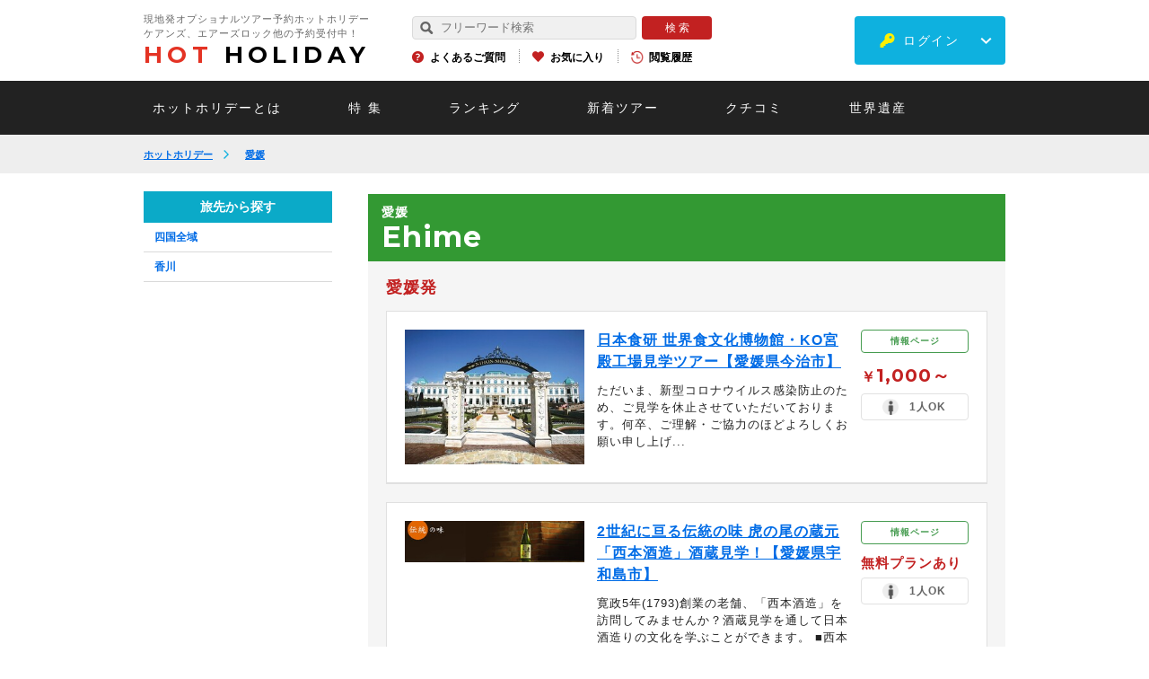

--- FILE ---
content_type: text/html; charset=utf-8
request_url: https://www.hotholiday.jp/japan_domestic/ehime/
body_size: 25019
content:
<!DOCTYPE html>
<html lang="ja" dir="ltr">
<head>
<!-- Google Tag Manager 20231009 -->
<script>(function(w,d,s,l,i){w[l]=w[l]||[];w[l].push({'gtm.start':
new Date().getTime(),event:'gtm.js'});var f=d.getElementsByTagName(s)[0],
j=d.createElement(s),dl=l!='dataLayer'?'&l='+l:'';j.async=true;j.src=
'https://www.googletagmanager.com/gtm.js?id='+i+dl;f.parentNode.insertBefore(j,f);
})(window,document,'script','dataLayer','GTM-KP46PF9C');</script>
<!-- End Google Tag Manager -->
<!-- Google Tag Manager -->
<script>(function(w,d,s,l,i){w[l]=w[l]||[];w[l].push({'gtm.start':
new Date().getTime(),event:'gtm.js'});var f=d.getElementsByTagName(s)[0],
j=d.createElement(s),dl=l!='dataLayer'?'&l='+l:'';j.async=true;j.src=
'https://www.googletagmanager.com/gtm.js?id='+i+dl;f.parentNode.insertBefore(j,f);
})(window,document,'script','dataLayer','GTM-WJLHGLJ');</script>
<!-- End Google Tag Manager -->
<!-- LINE Tag Base Code --> <!-- Do Not Modify --> <script> (function(g,d,o){ g._ltq=g._ltq||[];g._lt=g._lt||function(){g._ltq.push(arguments)}; var h=location.protocol==='https:'?'https://d.line-scdn.net':'http://d.line-cdn.net'; var s=d.createElement('script');s.async=1; s.src=o||h+'/n/line_tag/public/release/v1/lt.js'; var t=d.getElementsByTagName('script')[0];t.parentNode.insertBefore(s,t); })(window, document); _lt('init', { customerType: 'lap', tagId: '64d5edc5-e937-4792-a22a-f364635963c0' }); _lt('send', 'pv', ['64d5edc5-e937-4792-a22a-f364635963c0']); </script> <noscript> <img height="1" width="1" style="display:none" src="https://tr.line.me/tag.gif?c_t=lap&t_id=64d5edc5-e937-4792-a22a-f364635963c0&e=pv&noscript=1" /> </noscript> <!-- End LINE Tag Base Code -->
<meta name="viewport" content="width=device-width, initial-scale=1, minimum-scale=1.0, maximum-scale=10.0, user-scalable=no">
<meta name="copyright" content="Copyright (c) Hotholiday Inc., All Rights Reserved." />
<meta name="author" content="Hotholiday" />
<meta http-equiv="Content-Type" content="text/html; charset=utf-8" />
<meta http-equiv="Content-Script-Type" content="text/javascript" />
<meta http-equiv="Content-Style-Type" content="text/css" />
<meta http-equiv="imagetoolbar" content="no" />
<meta name="robots" content="index,follow" />
<meta name="robots" content="noydir,noodp" />
<meta name="keywords" content="愛媛,酒蔵,工場見学,伯方の塩,梅美人酒造,協和酒造" />
<meta name="description" content="愛媛の酒蔵・工場を訪問しませんか？伯方の塩工場では、My塩づくりや塩ソフトがご賞味頂けます。梅美人酒造、協和酒造、西本酒造では、日本酒の伝統を学び、こだわりの酒の試飲をお楽しみください。日本食研の工場では世界の食文化に触れることができます。" />
<title>愛媛の酒蔵・工場見学の予約は【ホットホリデー】</title>
<link rel="canonical" href="" />
<link rel="shortcut icon" type="image/x-icon" href="/favicon.ico" />
<link rel="apple-touch-icon" href="/apple-touch-icon.png">
<script src="https://ajax.googleapis.com/ajax/libs/jquery/2.1.3/jquery.min.js"></script>
<script type="text/javascript" src="/js/slick.js?ver=20260131065351"></script>
<script type="text/JavaScript" src="/js/const.js"></script>
<script type="text/javascript" src="https://d37c6ksue6vtl3.cloudfront.net/js/common_2/common_lib.js"></script>
<script type="text/javascript" src="https://d37c6ksue6vtl3.cloudfront.net/js/common_2/common.js?ver=20260131065351"></script>
<style>
/*!
* jquery-drawer v3.2.2
* Flexible drawer menu using jQuery, iScroll and CSS.
* http://git.blivesta.com/drawer
* License : MIT
* Author : blivesta <design@blivesta.com> (http://blivesta.com/)
*/
.drawer-open{overflow:hidden!important}.drawer-nav{position:fixed;z-index:2;top:0;overflow:hidden;width:16.25rem;height:100%;color:#222;background-color:#fff}.drawer-brand{font-size:1.5rem;font-weight:700;line-height:3.75rem;display:block;padding-right:.75rem;padding-left:.75rem;text-decoration:none;color:#222}.drawer-menu{margin:0;padding:0;list-style:none}.drawer-menu-item{font-size:1rem;display:block;padding:.75rem;text-decoration:none;color:#222}.drawer-menu-item:hover{text-decoration:underline;color:#555;background-color:transparent}.drawer-overlay{position:fixed;z-index:1;top:0;left:0;display:none;width:100%;height:100%;background-color:rgba(0,0,0,.2)}.drawer-open .drawer-overlay{display:block}.drawer--top .drawer-nav{top:-100%;left:0;width:100%;height:auto;max-height:100%;-webkit-transition:top .6s cubic-bezier(.19,1,.22,1);transition:top .6s cubic-bezier(.19,1,.22,1)}.drawer--top.drawer-open .drawer-nav{top:0}.drawer--top .drawer-hamburger,.drawer--top.drawer-open .drawer-hamburger{right:0}.drawer--left .drawer-nav{left:-86.66%;-webkit-transition:left .6s cubic-bezier(.19,1,.22,1);transition:left .6s cubic-bezier(.19,1,.22,1)}.drawer--left .drawer-hamburger,.drawer--left.drawer-open .drawer-nav,.drawer--left.drawer-open .drawer-navbar .drawer-hamburger{left:0}.drawer--left.drawer-open .drawer-hamburger{left:96%;}.drawer--right .drawer-nav{right:-16.25rem;-webkit-transition:right .6s cubic-bezier(.19,1,.22,1);transition:right .6s cubic-bezier(.19,1,.22,1)}.drawer--right .drawer-hamburger,.drawer--right.drawer-open .drawer-nav,.drawer--right.drawer-open .drawer-navbar .drawer-hamburger{right:0}.drawer--right.drawer-open .drawer-hamburger{right:16.25rem}.drawer-hamburger{position:fixed;z-index:4;top:0;display:block;box-sizing:content-box;width:2rem;padding:0;padding:18px .75rem 30px;-webkit-transition:all .6s cubic-bezier(.19,1,.22,1);transition:all .6s cubic-bezier(.19,1,.22,1);-webkit-transform:translateZ(0);transform:translateZ(0);border:0;outline:0;background-color:transparent}.drawer-hamburger:hover{cursor:pointer;background-color:transparent}.drawer-hamburger-icon{position:relative;display:block;margin-top:10px}.drawer-hamburger-icon,.drawer-hamburger-icon:after,.drawer-hamburger-icon:before{width:100%;height:2px;-webkit-transition:all .6s cubic-bezier(.19,1,.22,1);transition:all .6s cubic-bezier(.19,1,.22,1);background-color:#222}.drawer-hamburger-icon:after,.drawer-hamburger-icon:before{position:absolute;top:-10px;left:0;content:" "}.drawer-hamburger-icon:after{top:10px}.drawer-open .drawer-hamburger-icon{background-color:transparent}.drawer-open .drawer-hamburger-icon:after,.drawer-open .drawer-hamburger-icon:before{top:0}.drawer-open .drawer-hamburger-icon:before{-webkit-transform:rotate(45deg);transform:rotate(45deg)}.drawer-open .drawer-hamburger-icon:after{-webkit-transform:rotate(-45deg);transform:rotate(-45deg)}.sr-only{position:absolute;overflow:hidden;clip:rect(0,0,0,0);width:1px;height:1px;margin:-1px;padding:0;border:0}.sr-only-focusable:active,.sr-only-focusable:focus{position:static;overflow:visible;clip:auto;width:auto;height:auto;margin:0}.drawer--sidebar,.drawer--sidebar .drawer-contents{background-color:#fff}@media (min-width:64em){.drawer--sidebar .drawer-hamburger{display:none;visibility:hidden}.drawer--sidebar .drawer-nav{display:block;-webkit-transform:none;transform:none;position:fixed;width:12.5rem;height:100%}.drawer--sidebar.drawer--left .drawer-nav{left:0;border-right:1px solid #ddd}.drawer--sidebar.drawer--left .drawer-contents{margin-left:12.5rem}.drawer--sidebar.drawer--right .drawer-nav{right:0;border-left:1px solid #ddd}.drawer--sidebar.drawer--right .drawer-contents{margin-right:12.5rem}.drawer--sidebar .drawer-container{max-width:48rem}}@media (min-width:75em){.drawer--sidebar .drawer-nav{width:16.25rem}.drawer--sidebar.drawer--left .drawer-contents{margin-left:16.25rem}.drawer--sidebar.drawer--right .drawer-contents{margin-right:16.25rem}.drawer--sidebar .drawer-container{max-width:60rem}}.drawer--navbarTopGutter{padding-top:3.75rem}.drawer-navbar .drawer-navbar-header{border-bottom:1px solid #ddd;background-color:#fff}.drawer-navbar{z-index:3;top:0;width:100%}.drawer-navbar--fixed{position:fixed}.drawer-navbar-header{position:relative;z-index:3;box-sizing:border-box;width:100%;height:3.75rem;padding:0 .75rem;text-align:center}.drawer-navbar .drawer-brand{line-height:3.75rem;display:inline-block;padding-top:0;padding-bottom:0;text-decoration:none}.drawer-navbar .drawer-brand:hover{background-color:transparent}.drawer-navbar .drawer-nav{padding-top:3.75rem}.drawer-navbar .drawer-menu{padding-bottom:7.5rem}@media (min-width:64em){.drawer-navbar{height:3.75rem;border-bottom:1px solid #ddd;background-color:#fff}.drawer-navbar .drawer-navbar-header{position:relative;display:block;float:left;width:auto;padding:0;border:0}.drawer-navbar .drawer-menu--right{float:right}.drawer-navbar .drawer-menu li{float:left}.drawer-navbar .drawer-menu-item{line-height:3.75rem;padding-top:0;padding-bottom:0}.drawer-navbar .drawer-hamburger{display:none}.drawer-navbar .drawer-nav{position:relative;left:0;overflow:visible;width:auto;height:3.75rem;padding-top:0;-webkit-transform:translateZ(0);transform:translateZ(0)}.drawer-navbar .drawer-menu{padding:0}.drawer-navbar .drawer-dropdown-menu{position:absolute;width:16.25rem;border:1px solid #ddd}.drawer-navbar .drawer-dropdown-menu-item{padding-left:.75rem}}.drawer-dropdown-menu{display:none;box-sizing:border-box;width:100%;margin:0;padding:0;background-color:#fff}.drawer-dropdown-menu>li{width:100%;list-style:none}.drawer-dropdown-menu-item{line-height:3.75rem;display:block;padding:0;padding-right:.75rem;padding-left:1.5rem;text-decoration:none;color:#222}.drawer-dropdown-menu-item:hover{text-decoration:underline;color:#555;background-color:transparent}.drawer-dropdown.open>.drawer-dropdown-menu{display:block}.drawer-dropdown .drawer-caret{display:inline-block;width:0;height:0;margin-left:4px;-webkit-transition:opacity .2s ease,-webkit-transform .2s ease;transition:opacity .2s ease,-webkit-transform .2s ease;transition:transform .2s ease,opacity .2s ease;transition:transform .2s ease,opacity .2s ease,-webkit-transform .2s ease;-webkit-transform:rotate(0deg);transform:rotate(0deg);vertical-align:middle;border-top:4px solid;border-right:4px solid transparent;border-left:4px solid transparent}.drawer-dropdown.open .drawer-caret{-webkit-transform:rotate(180deg);transform:rotate(180deg)}.drawer-container{margin-right:auto;margin-left:auto}@media (min-width:64em){.drawer-container{max-width:60rem}}@media (min-width:75em){.drawer-container{max-width:70rem}}#colorbox, #cboxOverlay, #cboxWrapper{position:absolute;top:0;left:0;z-index:9999;overflow:visible !important;-webkit-transform:translate3d(0,0,0);}
#cboxWrapper{max-width:none;}
#cboxOverlay{position:fixed;width:100%;height:100%;}
#cboxMiddleLeft, #cboxBottomLeft{clear:left;}
#cboxContent{position:relative;}
#cboxLoadedContent{overflow:auto;-webkit-overflow-scrolling:touch;}
#cboxTitle{margin:0;}
#cboxLoadingOverlay, #cboxLoadingGraphic{position:absolute;top:0;left:0;width:100%;height:100%;}
#cboxPrevious, #cboxNext, #cboxClose, #cboxSlideshow{cursor:pointer;}
.cboxPhoto{float:left;margin:auto;border:0;display:block;max-width:none;-ms-interpolation-mode:bicubic;}
.cboxIframe{width:100%;height:100%;display:block;border:0;padding:0;margin:0;}
#colorbox, #cboxContent, #cboxLoadedContent{box-sizing:content-box;-moz-box-sizing:content-box;-webkit-box-sizing:content-box;}
#cboxOverlay{background:#000;opacity:0.9;filter:alpha(opacity = 90);}
#colorbox{outline:0;}
#cboxContent{background:#FFF;overflow:visible;padding:20px;}
.cboxIframe{background:#fff;}
#cboxError{padding:50px;border:1px solid #ccc;}
#cboxTitle{position:absolute;bottom:4px;left:0;text-align:center;width:100%;color:#949494;}
#cboxCurrent{position:absolute;bottom:4px;left:58px;color:#949494;}
#cboxLoadingOverlay{background:url(/images/common_2/loading_background.png) no-repeat center center;}
#cboxLoadingGraphic{background:url(/images/common_2/loading.gif) no-repeat center center;}
#cboxPrevious, #cboxNext, #cboxSlideshow, #cboxClose{border:0;padding:0;margin:0;overflow:visible;width:auto;background:none;}
#cboxPrevious:active, #cboxNext:active, #cboxSlideshow:active, #cboxClose:active{outline:0;}
#cboxSlideshow{position:absolute;bottom:4px;right:30px;color:#0092ef;}
#cboxPrevious{position:absolute;bottom:0;left:0;background:url(/images/common_2/controls.png) no-repeat -75px 0;width:25px;height:25px;text-indent:-9999px;}
#cboxPrevious:hover{background-position:-75px -25px;}
#cboxNext{position:absolute;bottom:0;left:27px;background:url(/images/common_2/controls.png) no-repeat -50px 0;width:25px;height:25px;text-indent:-9999px;}
#cboxNext:hover{background-position:-50px -25px;}
#cboxClose{position:absolute;bottom:-90px;left:0;right:0;margin:auto;background-image:url(/images/telephone/btn_close.png);background-size:220px 57px;background-repeat:no-repeat;width:220px;height:57px;text-indent:-9999px;}
.cboxIE #cboxTopLeft,
.cboxIE #cboxTopCenter,
.cboxIE #cboxTopRight,
.cboxIE #cboxBottomLeft,
.cboxIE #cboxBottomCenter,
.cboxIE #cboxBottomRight,
.cboxIE #cboxMiddleLeft,
.cboxIE #cboxMiddleRight{filter:progid:DXImageTransform.Microsoft.gradient(startColorstr=#00FFFFFF,endColorstr=#00FFFFFF);}
@media screen and (max-width:768px){#cboxContent{padding:10px;}
#cboxClose{position:absolute;bottom:-90px;left:0;right:0;margin:auto;background-image:url(/images/telephone/btn_close_sp.png);background-size:170px 53px;background-repeat:no-repeat;width:170px;height:53px;text-indent:-9999px;}
}@charset "UTF-8";
/*
html5doctor.com Reset Stylesheet
v1.4
2009-07-27
Author: Richard Clark - http://richclarkdesign.com
*/
html, body, div, span, object, iframe,
h1, h2, h3, h4, h5, h6, p, blockquote, pre,
abbr, address, cite, code,
del, dfn, em, img, ins, kbd, q, samp,
small, strong, sub, sup, var,
b, i,
dl, dt, dd, ol, ul, li,
fieldset, form, label, legend,
table, caption, tbody, tfoot, thead, tr, th, td,
article, aside, dialog, figure, footer, header,
hgroup, menu, nav, section,
time, mark, audio, video {
margin:0;
padding:0;
border:0;
outline:0;
font-size:100%;
vertical-align:baseline;
background:transparent;
}
body {
line-height:1;
}
article, aside, dialog, figure, footer, header,
hgroup, nav, section {
display:block;
}
ul,ol {
list-style:none;
}
blockquote, q {
quotes:none;
}
blockquote:before, blockquote:after,
q:before, q:after {
content:'';
content:none;
}
a {
margin:0;
padding:0;
border:0;
font-size:100%;
vertical-align:baseline;
background:transparent;
}
ins {
background-color:#ff9;
color:#000;
text-decoration:none;
}
mark {
background-color:#ff9;
color:#000;
font-style:italic;
font-weight:bold;
}
del {
text-decoration: line-through;
}
abbr[title], dfn[title] {
}
table {
border-collapse:collapse;
border-spacing:0;
}
hr {
display:block;
height:1px;
border:0;
border-top:1px solid #cccccc;
margin:1em 0;
padding:0;
}
input, select {
vertical-align:middle;
}@charset "UTF-8";
/*-----------------------------------------------------------
margin setting
-----------------------------------------------------------*/
/*--padding-top--*/
.pt0 { padding-top:0px !important; }
.pt1 { padding-top:1px !important; }
.pt2 { padding-top:2px !important; }
.pt3 { padding-top:3px !important; }
.pt4 { padding-top:4px !important; }
.pt5 { padding-top:5px !important; }
.pt6 { padding-top:6px !important; }
.pt7 { padding-top:7px !important; }
.pt8 { padding-top:8px !important; }
.pt9 { padding-top:9px !important; }
.pt10 { padding-top:10px !important; }
.pt11 { padding-top:11px !important; }
.pt12 { padding-top:12px !important; }
.pt13 { padding-top:13px !important; }
.pt14 { padding-top:14px !important; }
.pt15 { padding-top:15px !important; }
.pt16 { padding-top:16px !important; }
.pt17 { padding-top:17px !important; }
.pt18 { padding-top:18px !important; }
.pt19 { padding-top:19px !important; }
.pt20 { padding-top:20px !important; }
.pt21 { padding-top:21px !important; }
.pt22 { padding-top:22px !important; }
.pt23 { padding-top:23px !important; }
.pt24 { padding-top:24px !important; }
.pt25 { padding-top:25px !important; }
.pt26 { padding-top:26px !important; }
.pt27 { padding-top:27px !important; }
.pt28 { padding-top:28px !important; }
.pt29 { padding-top:29px !important; }
.pt30 { padding-top:30px !important; }
.pt31 { padding-top:31px !important; }
.pt32 { padding-top:32px !important; }
.pt33 { padding-top:33px !important; }
.pt34 { padding-top:34px !important; }
.pt35 { padding-top:35px !important; }
.pt36 { padding-top:36px !important; }
.pt37 { padding-top:37px !important; }
.pt38 { padding-top:38px !important; }
.pt39 { padding-top:39px !important; }
.pt40 { padding-top:40px !important; }
.pt41 { padding-top:41px !important; }
.pt42 { padding-top:42px !important; }
.pt43 { padding-top:43px !important; }
.pt44 { padding-top:44px !important; }
.pt45 { padding-top:45px !important; }
.pt46 { padding-top:46px !important; }
.pt47 { padding-top:47px !important; }
.pt48 { padding-top:48px !important; }
.pt49 { padding-top:49px !important; }
.pt50 { padding-top:50px !important; }
.pt51 { padding-top:51px !important; }
.pt52 { padding-top:52px !important; }
.pt53 { padding-top:53px !important; }
.pt54 { padding-top:54px !important; }
.pt55 { padding-top:55px !important; }
.pt56 { padding-top:56px !important; }
.pt57 { padding-top:57px !important; }
.pt58 { padding-top:58px !important; }
.pt59 { padding-top:59px !important; }
.pt60 { padding-top:60px !important; }
.pt61 { padding-top:61px !important; }
.pt62 { padding-top:62px !important; }
.pt63 { padding-top:63px !important; }
.pt64 { padding-top:64px !important; }
.pt65 { padding-top:65px !important; }
.pt66 { padding-top:66px !important; }
.pt67 { padding-top:67px !important; }
.pt68 { padding-top:68px !important; }
.pt69 { padding-top:69px !important; }
.pt70 { padding-top:70px !important; }
.pt71 { padding-top:71px !important; }
.pt72 { padding-top:72px !important; }
.pt73 { padding-top:73px !important; }
.pt74 { padding-top:74px !important; }
.pt75 { padding-top:75px !important; }
.pt76 { padding-top:76px !important; }
.pt77 { padding-top:77px !important; }
.pt78 { padding-top:78px !important; }
.pt79 { padding-top:79px !important; }
.pt80 { padding-top:80px !important; }
.pt81 { padding-top:81px !important; }
.pt82 { padding-top:82px !important; }
.pt83 { padding-top:83px !important; }
.pt84 { padding-top:84px !important; }
.pt85 { padding-top:85px !important; }
.pt86 { padding-top:86px !important; }
.pt87 { padding-top:87px !important; }
.pt88 { padding-top:88px !important; }
.pt89 { padding-top:89px !important; }
.pt90 { padding-top:90px !important; }
.pt91 { padding-top:91px !important; }
.pt92 { padding-top:92px !important; }
.pt93 { padding-top:93px !important; }
.pt94 { padding-top:94px !important; }
.pt95 { padding-top:95px !important; }
.pt96 { padding-top:96px !important; }
.pt97 { padding-top:97px !important; }
.pt98 { padding-top:98px !important; }
.pt99 { padding-top:99px !important; }
.pt100 { padding-top:100px !important; }
/*--padding-right--*/
.pr0 { padding-right:0px !important; }
.pr1 { padding-right:1px !important; }
.pr2 { padding-right:2px !important; }
.pr3 { padding-right:3px !important; }
.pr4 { padding-right:4px !important; }
.pr5 { padding-right:5px !important; }
.pr6 { padding-right:6px !important; }
.pr7 { padding-right:7px !important; }
.pr8 { padding-right:8px !important; }
.pr9 { padding-right:9px !important; }
.pr10 { padding-right:10px !important; }
.pr11 { padding-right:11px !important; }
.pr12 { padding-right:12px !important; }
.pr13 { padding-right:13px !important; }
.pr14 { padding-right:14px !important; }
.pr15 { padding-right:15px !important; }
.pr16 { padding-right:16px !important; }
.pr17 { padding-right:17px !important; }
.pr18 { padding-right:18px !important; }
.pr19 { padding-right:19px !important; }
.pr20 { padding-right:20px !important; }
.pr21 { padding-right:21px !important; }
.pr22 { padding-right:22px !important; }
.pr23 { padding-right:23px !important; }
.pr24 { padding-right:24px !important; }
.pr25 { padding-right:25px !important; }
.pr26 { padding-right:26px !important; }
.pr27 { padding-right:27px !important; }
.pr28 { padding-right:28px !important; }
.pr29 { padding-right:29px !important; }
.pr30 { padding-right:30px !important; }
.pr31 { padding-right:31px !important; }
.pr32 { padding-right:32px !important; }
.pr33 { padding-right:33px !important; }
.pr34 { padding-right:34px !important; }
.pr35 { padding-right:35px !important; }
.pr36 { padding-right:36px !important; }
.pr37 { padding-right:37px !important; }
.pr38 { padding-right:38px !important; }
.pr39 { padding-right:39px !important; }
.pr40 { padding-right:40px !important; }
.pr41 { padding-right:41px !important; }
.pr42 { padding-right:42px !important; }
.pr43 { padding-right:43px !important; }
.pr44 { padding-right:44px !important; }
.pr45 { padding-right:45px !important; }
.pr46 { padding-right:46px !important; }
.pr47 { padding-right:47px !important; }
.pr48 { padding-right:48px !important; }
.pr49 { padding-right:49px !important; }
.pr50 { padding-right:50px !important; }
.pr51 { padding-right:51px !important; }
.pr52 { padding-right:52px !important; }
.pr53 { padding-right:53px !important; }
.pr54 { padding-right:54px !important; }
.pr55 { padding-right:55px !important; }
.pr56 { padding-right:56px !important; }
.pr57 { padding-right:57px !important; }
.pr58 { padding-right:58px !important; }
.pr59 { padding-right:59px !important; }
.pr60 { padding-right:60px !important; }
.pr61 { padding-right:61px !important; }
.pr62 { padding-right:62px !important; }
.pr63 { padding-right:63px !important; }
.pr64 { padding-right:64px !important; }
.pr65 { padding-right:65px !important; }
.pr66 { padding-right:66px !important; }
.pr67 { padding-right:67px !important; }
.pr68 { padding-right:68px !important; }
.pr69 { padding-right:69px !important; }
.pr70 { padding-right:70px !important; }
.pr71 { padding-right:71px !important; }
.pr72 { padding-right:72px !important; }
.pr73 { padding-right:73px !important; }
.pr74 { padding-right:74px !important; }
.pr75 { padding-right:75px !important; }
.pr76 { padding-right:76px !important; }
.pr77 { padding-right:77px !important; }
.pr78 { padding-right:78px !important; }
.pr79 { padding-right:79px !important; }
.pr80 { padding-right:80px !important; }
.pr81 { padding-right:81px !important; }
.pr82 { padding-right:82px !important; }
.pr83 { padding-right:83px !important; }
.pr84 { padding-right:84px !important; }
.pr85 { padding-right:85px !important; }
.pr86 { padding-right:86px !important; }
.pr87 { padding-right:87px !important; }
.pr88 { padding-right:88px !important; }
.pr89 { padding-right:89px !important; }
.pr90 { padding-right:90px !important; }
.pr91 { padding-right:91px !important; }
.pr92 { padding-right:92px !important; }
.pr93 { padding-right:93px !important; }
.pr94 { padding-right:94px !important; }
.pr95 { padding-right:95px !important; }
.pr96 { padding-right:96px !important; }
.pr97 { padding-right:97px !important; }
.pr98 { padding-right:98px !important; }
.pr99 { padding-right:99px !important; }
.pr100 { padding-right:100px !important; }
/*--padding-bottom--*/
.pb0 { padding-bottom:0px !important; }
.pb1 { padding-bottom:1px !important; }
.pb2 { padding-bottom:2px !important; }
.pb3 { padding-bottom:3px !important; }
.pb4 { padding-bottom:4px !important; }
.pb5 { padding-bottom:5px !important; }
.pb6 { padding-bottom:6px !important; }
.pb7 { padding-bottom:7px !important; }
.pb8 { padding-bottom:8px !important; }
.pb9 { padding-bottom:9px !important; }
.pb10 { padding-bottom:10px !important; }
.pb11 { padding-bottom:11px !important; }
.pb12 { padding-bottom:12px !important; }
.pb13 { padding-bottom:13px !important; }
.pb14 { padding-bottom:14px !important; }
.pb15 { padding-bottom:15px !important; }
.pb16 { padding-bottom:16px !important; }
.pb17 { padding-bottom:17px !important; }
.pb18 { padding-bottom:18px !important; }
.pb19 { padding-bottom:19px !important; }
.pb20 { padding-bottom:20px !important; }
.pb21 { padding-bottom:21px !important; }
.pb22 { padding-bottom:22px !important; }
.pb23 { padding-bottom:23px !important; }
.pb24 { padding-bottom:24px !important; }
.pb25 { padding-bottom:25px !important; }
.pb26 { padding-bottom:26px !important; }
.pb27 { padding-bottom:27px !important; }
.pb28 { padding-bottom:28px !important; }
.pb29 { padding-bottom:29px !important; }
.pb30 { padding-bottom:30px !important; }
.pb31 { padding-bottom:31px !important; }
.pb32 { padding-bottom:32px !important; }
.pb33 { padding-bottom:33px !important; }
.pb34 { padding-bottom:34px !important; }
.pb35 { padding-bottom:35px !important; }
.pb36 { padding-bottom:36px !important; }
.pb37 { padding-bottom:37px !important; }
.pb38 { padding-bottom:38px !important; }
.pb39 { padding-bottom:39px !important; }
.pb40 { padding-bottom:40px !important; }
.pb41 { padding-bottom:41px !important; }
.pb42 { padding-bottom:42px !important; }
.pb43 { padding-bottom:43px !important; }
.pb44 { padding-bottom:44px !important; }
.pb45 { padding-bottom:45px !important; }
.pb46 { padding-bottom:46px !important; }
.pb47 { padding-bottom:47px !important; }
.pb48 { padding-bottom:48px !important; }
.pb49 { padding-bottom:49px !important; }
.pb50 { padding-bottom:50px !important; }
.pb51 { padding-bottom:51px !important; }
.pb52 { padding-bottom:52px !important; }
.pb53 { padding-bottom:53px !important; }
.pb54 { padding-bottom:54px !important; }
.pb55 { padding-bottom:55px !important; }
.pb56 { padding-bottom:56px !important; }
.pb57 { padding-bottom:57px !important; }
.pb58 { padding-bottom:58px !important; }
.pb59 { padding-bottom:59px !important; }
.pb60 { padding-bottom:60px !important; }
.pb61 { padding-bottom:61px !important; }
.pb62 { padding-bottom:62px !important; }
.pb63 { padding-bottom:63px !important; }
.pb64 { padding-bottom:64px !important; }
.pb65 { padding-bottom:65px !important; }
.pb66 { padding-bottom:66px !important; }
.pb67 { padding-bottom:67px !important; }
.pb68 { padding-bottom:68px !important; }
.pb69 { padding-bottom:69px !important; }
.pb70 { padding-bottom:70px !important; }
.pb71 { padding-bottom:71px !important; }
.pb72 { padding-bottom:72px !important; }
.pb73 { padding-bottom:73px !important; }
.pb74 { padding-bottom:74px !important; }
.pb75 { padding-bottom:75px !important; }
.pb76 { padding-bottom:76px !important; }
.pb77 { padding-bottom:77px !important; }
.pb78 { padding-bottom:78px !important; }
.pb79 { padding-bottom:79px !important; }
.pb80 { padding-bottom:80px !important; }
.pb81 { padding-bottom:81px !important; }
.pb82 { padding-bottom:82px !important; }
.pb83 { padding-bottom:83px !important; }
.pb84 { padding-bottom:84px !important; }
.pb85 { padding-bottom:85px !important; }
.pb86 { padding-bottom:86px !important; }
.pb87 { padding-bottom:87px !important; }
.pb88 { padding-bottom:88px !important; }
.pb89 { padding-bottom:89px !important; }
.pb90 { padding-bottom:90px !important; }
.pb91 { padding-bottom:91px !important; }
.pb92 { padding-bottom:92px !important; }
.pb93 { padding-bottom:93px !important; }
.pb94 { padding-bottom:94px !important; }
.pb95 { padding-bottom:95px !important; }
.pb96 { padding-bottom:96px !important; }
.pb97 { padding-bottom:97px !important; }
.pb98 { padding-bottom:98px !important; }
.pb99 { padding-bottom:99px !important; }
.pb100 { padding-bottom:100px !important; }
/*--padding-left--*/
.pl0 { padding-left:0px !important; }
.pl1 { padding-left:1px !important; }
.pl2 { padding-left:2px !important; }
.pl3 { padding-left:3px !important; }
.pl4 { padding-left:4px !important; }
.pl5 { padding-left:5px !important; }
.pl6 { padding-left:6px !important; }
.pl7 { padding-left:7px !important; }
.pl8 { padding-left:8px !important; }
.pl9 { padding-left:9px !important; }
.pl10 { padding-left:10px !important; }
.pl11 { padding-left:11px !important; }
.pl12 { padding-left:12px !important; }
.pl13 { padding-left:13px !important; }
.pl14 { padding-left:14px !important; }
.pl15 { padding-left:15px !important; }
.pl16 { padding-left:16px !important; }
.pl17 { padding-left:17px !important; }
.pl18 { padding-left:18px !important; }
.pl19 { padding-left:19px !important; }
.pl20 { padding-left:20px !important; }
.pl21 { padding-left:21px !important; }
.pl22 { padding-left:22px !important; }
.pl23 { padding-left:23px !important; }
.pl24 { padding-left:24px !important; }
.pl25 { padding-left:25px !important; }
.pl26 { padding-left:26px !important; }
.pl27 { padding-left:27px !important; }
.pl28 { padding-left:28px !important; }
.pl29 { padding-left:29px !important; }
.pl30 { padding-left:30px !important; }
.pl31 { padding-left:31px !important; }
.pl32 { padding-left:32px !important; }
.pl33 { padding-left:33px !important; }
.pl34 { padding-left:34px !important; }
.pl35 { padding-left:35px !important; }
.pl36 { padding-left:36px !important; }
.pl37 { padding-left:37px !important; }
.pl38 { padding-left:38px !important; }
.pl39 { padding-left:39px !important; }
.pl40 { padding-left:40px !important; }
.pl41 { padding-left:41px !important; }
.pl42 { padding-left:42px !important; }
.pl43 { padding-left:43px !important; }
.pl44 { padding-left:44px !important; }
.pl45 { padding-left:45px !important; }
.pl46 { padding-left:46px !important; }
.pl47 { padding-left:47px !important; }
.pl48 { padding-left:48px !important; }
.pl49 { padding-left:49px !important; }
.pl50 { padding-left:50px !important; }
.pl51 { padding-left:51px !important; }
.pl52 { padding-left:52px !important; }
.pl53 { padding-left:53px !important; }
.pl54 { padding-left:54px !important; }
.pl55 { padding-left:55px !important; }
.pl56 { padding-left:56px !important; }
.pl57 { padding-left:57px !important; }
.pl58 { padding-left:58px !important; }
.pl59 { padding-left:59px !important; }
.pl60 { padding-left:60px !important; }
.pl61 { padding-left:61px !important; }
.pl62 { padding-left:62px !important; }
.pl63 { padding-left:63px !important; }
.pl64 { padding-left:64px !important; }
.pl65 { padding-left:65px !important; }
.pl66 { padding-left:66px !important; }
.pl67 { padding-left:67px !important; }
.pl68 { padding-left:68px !important; }
.pl69 { padding-left:69px !important; }
.pl70 { padding-left:70px !important; }
.pl71 { padding-left:71px !important; }
.pl72 { padding-left:72px !important; }
.pl73 { padding-left:73px !important; }
.pl74 { padding-left:74px !important; }
.pl75 { padding-left:75px !important; }
.pl76 { padding-left:76px !important; }
.pl77 { padding-left:77px !important; }
.pl78 { padding-left:78px !important; }
.pl79 { padding-left:79px !important; }
.pl80 { padding-left:80px !important; }
.pl81 { padding-left:81px !important; }
.pl82 { padding-left:82px !important; }
.pl83 { padding-left:83px !important; }
.pl84 { padding-left:84px !important; }
.pl85 { padding-left:85px !important; }
.pl86 { padding-left:86px !important; }
.pl87 { padding-left:87px !important; }
.pl88 { padding-left:88px !important; }
.pl89 { padding-left:89px !important; }
.pl90 { padding-left:90px !important; }
.pl91 { padding-left:91px !important; }
.pl92 { padding-left:92px !important; }
.pl93 { padding-left:93px !important; }
.pl94 { padding-left:94px !important; }
.pl95 { padding-left:95px !important; }
.pl96 { padding-left:96px !important; }
.pl97 { padding-left:97px !important; }
.pl98 { padding-left:98px !important; }
.pl99 { padding-left:99px !important; }
.pl100 { padding-left:100px !important; }
/*--margin-top--*/
.mt0 { margin-top:0px !important; }
.mt1 { margin-top:1px !important; }
.mt2 { margin-top:2px !important; }
.mt3 { margin-top:3px !important; }
.mt4 { margin-top:4px !important; }
.mt5 { margin-top:5px !important; }
.mt6 { margin-top:6px !important; }
.mt7 { margin-top:7px !important; }
.mt8 { margin-top:8px !important; }
.mt9 { margin-top:9px !important; }
.mt10 { margin-top:10px !important; }
.mt11 { margin-top:11px !important; }
.mt12 { margin-top:12px !important; }
.mt13 { margin-top:13px !important; }
.mt14 { margin-top:14px !important; }
.mt15 { margin-top:15px !important; }
.mt16 { margin-top:16px !important; }
.mt17 { margin-top:17px !important; }
.mt18 { margin-top:18px !important; }
.mt19 { margin-top:19px !important; }
.mt20 { margin-top:20px !important; }
.mt21 { margin-top:21px !important; }
.mt22 { margin-top:22px !important; }
.mt23 { margin-top:23px !important; }
.mt24 { margin-top:24px !important; }
.mt25 { margin-top:25px !important; }
.mt26 { margin-top:26px !important; }
.mt27 { margin-top:27px !important; }
.mt28 { margin-top:28px !important; }
.mt29 { margin-top:29px !important; }
.mt30 { margin-top:30px !important; }
.mt31 { margin-top:31px !important; }
.mt32 { margin-top:32px !important; }
.mt33 { margin-top:33px !important; }
.mt34 { margin-top:34px !important; }
.mt35 { margin-top:35px !important; }
.mt36 { margin-top:36px !important; }
.mt37 { margin-top:37px !important; }
.mt38 { margin-top:38px !important; }
.mt39 { margin-top:39px !important; }
.mt40 { margin-top:40px !important; }
.mt41 { margin-top:41px !important; }
.mt42 { margin-top:42px !important; }
.mt43 { margin-top:43px !important; }
.mt44 { margin-top:44px !important; }
.mt45 { margin-top:45px !important; }
.mt46 { margin-top:46px !important; }
.mt47 { margin-top:47px !important; }
.mt48 { margin-top:48px !important; }
.mt49 { margin-top:49px !important; }
.mt50 { margin-top:50px !important; }
.mt51 { margin-top:51px !important; }
.mt52 { margin-top:52px !important; }
.mt53 { margin-top:53px !important; }
.mt54 { margin-top:54px !important; }
.mt55 { margin-top:55px !important; }
.mt56 { margin-top:56px !important; }
.mt57 { margin-top:57px !important; }
.mt58 { margin-top:58px !important; }
.mt59 { margin-top:59px !important; }
.mt60 { margin-top:60px !important; }
.mt61 { margin-top:61px !important; }
.mt62 { margin-top:62px !important; }
.mt63 { margin-top:63px !important; }
.mt64 { margin-top:64px !important; }
.mt65 { margin-top:65px !important; }
.mt66 { margin-top:66px !important; }
.mt67 { margin-top:67px !important; }
.mt68 { margin-top:68px !important; }
.mt69 { margin-top:69px !important; }
.mt70 { margin-top:70px !important; }
.mt71 { margin-top:71px !important; }
.mt72 { margin-top:72px !important; }
.mt73 { margin-top:73px !important; }
.mt74 { margin-top:74px !important; }
.mt75 { margin-top:75px !important; }
.mt76 { margin-top:76px !important; }
.mt77 { margin-top:77px !important; }
.mt78 { margin-top:78px !important; }
.mt79 { margin-top:79px !important; }
.mt80 { margin-top:80px !important; }
.mt81 { margin-top:81px !important; }
.mt82 { margin-top:82px !important; }
.mt83 { margin-top:83px !important; }
.mt84 { margin-top:84px !important; }
.mt85 { margin-top:85px !important; }
.mt86 { margin-top:86px !important; }
.mt87 { margin-top:87px !important; }
.mt88 { margin-top:88px !important; }
.mt89 { margin-top:89px !important; }
.mt90 { margin-top:90px !important; }
.mt91 { margin-top:91px !important; }
.mt92 { margin-top:92px !important; }
.mt93 { margin-top:93px !important; }
.mt94 { margin-top:94px !important; }
.mt95 { margin-top:95px !important; }
.mt96 { margin-top:96px !important; }
.mt97 { margin-top:97px !important; }
.mt98 { margin-top:98px !important; }
.mt99 { margin-top:99px !important; }
.mt100 { margin-top:100px !important; }
/*--margin-right--*/
.mr0 { margin-right:0px !important; }
.mr1 { margin-right:1px !important; }
.mr2 { margin-right:2px !important; }
.mr3 { margin-right:3px !important; }
.mr4 { margin-right:4px !important; }
.mr5 { margin-right:5px !important; }
.mr6 { margin-right:6px !important; }
.mr7 { margin-right:7px !important; }
.mr8 { margin-right:8px !important; }
.mr9 { margin-right:9px !important; }
.mr10 { margin-right:10px !important; }
.mr11 { margin-right:11px !important; }
.mr12 { margin-right:12px !important; }
.mr13 { margin-right:13px !important; }
.mr14 { margin-right:14px !important; }
.mr15 { margin-right:15px !important; }
.mr16 { margin-right:16px !important; }
.mr17 { margin-right:17px !important; }
.mr18 { margin-right:18px !important; }
.mr19 { margin-right:19px !important; }
.mr20 { margin-right:20px !important; }
.mr21 { margin-right:21px !important; }
.mr22 { margin-right:22px !important; }
.mr23 { margin-right:23px !important; }
.mr24 { margin-right:24px !important; }
.mr25 { margin-right:25px !important; }
.mr26 { margin-right:26px !important; }
.mr27 { margin-right:27px !important; }
.mr28 { margin-right:28px !important; }
.mr29 { margin-right:29px !important; }
.mr30 { margin-right:30px !important; }
.mr31 { margin-right:31px !important; }
.mr32 { margin-right:32px !important; }
.mr33 { margin-right:33px !important; }
.mr34 { margin-right:34px !important; }
.mr35 { margin-right:35px !important; }
.mr36 { margin-right:36px !important; }
.mr37 { margin-right:37px !important; }
.mr38 { margin-right:38px !important; }
.mr39 { margin-right:39px !important; }
.mr40 { margin-right:40px !important; }
.mr41 { margin-right:41px !important; }
.mr42 { margin-right:42px !important; }
.mr43 { margin-right:43px !important; }
.mr44 { margin-right:44px !important; }
.mr45 { margin-right:45px !important; }
.mr46 { margin-right:46px !important; }
.mr47 { margin-right:47px !important; }
.mr48 { margin-right:48px !important; }
.mr49 { margin-right:49px !important; }
.mr50 { margin-right:50px !important; }
.mr51 { margin-right:51px !important; }
.mr52 { margin-right:52px !important; }
.mr53 { margin-right:53px !important; }
.mr54 { margin-right:54px !important; }
.mr55 { margin-right:55px !important; }
.mr56 { margin-right:56px !important; }
.mr57 { margin-right:57px !important; }
.mr58 { margin-right:58px !important; }
.mr59 { margin-right:59px !important; }
.mr60 { margin-right:60px !important; }
.mr61 { margin-right:61px !important; }
.mr62 { margin-right:62px !important; }
.mr63 { margin-right:63px !important; }
.mr64 { margin-right:64px !important; }
.mr65 { margin-right:65px !important; }
.mr66 { margin-right:66px !important; }
.mr67 { margin-right:67px !important; }
.mr68 { margin-right:68px !important; }
.mr69 { margin-right:69px !important; }
.mr70 { margin-right:70px !important; }
.mr71 { margin-right:71px !important; }
.mr72 { margin-right:72px !important; }
.mr73 { margin-right:73px !important; }
.mr74 { margin-right:74px !important; }
.mr75 { margin-right:75px !important; }
.mr76 { margin-right:76px !important; }
.mr77 { margin-right:77px !important; }
.mr78 { margin-right:78px !important; }
.mr79 { margin-right:79px !important; }
.mr80 { margin-right:80px !important; }
.mr81 { margin-right:81px !important; }
.mr82 { margin-right:82px !important; }
.mr83 { margin-right:83px !important; }
.mr84 { margin-right:84px !important; }
.mr85 { margin-right:85px !important; }
.mr86 { margin-right:86px !important; }
.mr87 { margin-right:87px !important; }
.mr88 { margin-right:88px !important; }
.mr89 { margin-right:89px !important; }
.mr90 { margin-right:90px !important; }
.mr91 { margin-right:91px !important; }
.mr92 { margin-right:92px !important; }
.mr93 { margin-right:93px !important; }
.mr94 { margin-right:94px !important; }
.mr95 { margin-right:95px !important; }
.mr96 { margin-right:96px !important; }
.mr97 { margin-right:97px !important; }
.mr98 { margin-right:98px !important; }
.mr99 { margin-right:99px !important; }
.mr100 { margin-right:100px !important; }
.mr105 { margin-right:105px !important; }
.mr107 { margin-right:107px !important; }
.mr109 { margin-right:109px !important; }
.mr115 { margin-right:115px !important; }
.mr200 { margin-right:200px !important; }
/*--margin-bottom--*/
.mb0 { margin-bottom:0px !important; }
.mb1 { margin-bottom:1px !important; }
.mb2 { margin-bottom:2px !important; }
.mb3 { margin-bottom:3px !important; }
.mb4 { margin-bottom:4px !important; }
.mb5 { margin-bottom:5px !important; }
.mb6 { margin-bottom:6px !important; }
.mb7 { margin-bottom:7px !important; }
.mb8 { margin-bottom:8px !important; }
.mb9 { margin-bottom:9px !important; }
.mb10 { margin-bottom:10px !important; }
.mb11 { margin-bottom:11px !important; }
.mb12 { margin-bottom:12px !important; }
.mb13 { margin-bottom:13px !important; }
.mb14 { margin-bottom:14px !important; }
.mb15 { margin-bottom:15px !important; }
.mb16 { margin-bottom:16px !important; }
.mb17 { margin-bottom:17px !important; }
.mb18 { margin-bottom:18px !important; }
.mb19 { margin-bottom:19px !important; }
.mb20 { margin-bottom:20px !important; }
.mb21 { margin-bottom:21px !important; }
.mb22 { margin-bottom:22px !important; }
.mb23 { margin-bottom:23px !important; }
.mb24 { margin-bottom:24px !important; }
.mb25 { margin-bottom:25px !important; }
.mb26 { margin-bottom:26px !important; }
.mb27 { margin-bottom:27px !important; }
.mb28 { margin-bottom:28px !important; }
.mb29 { margin-bottom:29px !important; }
.mb30 { margin-bottom:30px !important; }
.mb31 { margin-bottom:31px !important; }
.mb32 { margin-bottom:32px !important; }
.mb33 { margin-bottom:33px !important; }
.mb34 { margin-bottom:34px !important; }
.mb35 { margin-bottom:35px !important; }
.mb36 { margin-bottom:36px !important; }
.mb37 { margin-bottom:37px !important; }
.mb38 { margin-bottom:38px !important; }
.mb39 { margin-bottom:39px !important; }
.mb40 { margin-bottom:40px !important; }
.mb41 { margin-bottom:41px !important; }
.mb42 { margin-bottom:42px !important; }
.mb43 { margin-bottom:43px !important; }
.mb44 { margin-bottom:44px !important; }
.mb45 { margin-bottom:45px !important; }
.mb46 { margin-bottom:46px !important; }
.mb47 { margin-bottom:47px !important; }
.mb48 { margin-bottom:48px !important; }
.mb49 { margin-bottom:49px !important; }
.mb50 { margin-bottom:50px !important; }
.mb51 { margin-bottom:51px !important; }
.mb52 { margin-bottom:52px !important; }
.mb53 { margin-bottom:53px !important; }
.mb54 { margin-bottom:54px !important; }
.mb55 { margin-bottom:55px !important; }
.mb56 { margin-bottom:56px !important; }
.mb57 { margin-bottom:57px !important; }
.mb58 { margin-bottom:58px !important; }
.mb59 { margin-bottom:59px !important; }
.mb60 { margin-bottom:60px !important; }
.mb61 { margin-bottom:61px !important; }
.mb62 { margin-bottom:62px !important; }
.mb63 { margin-bottom:63px !important; }
.mb64 { margin-bottom:64px !important; }
.mb65 { margin-bottom:65px !important; }
.mb66 { margin-bottom:66px !important; }
.mb67 { margin-bottom:67px !important; }
.mb68 { margin-bottom:68px !important; }
.mb69 { margin-bottom:69px !important; }
.mb70 { margin-bottom:70px !important; }
.mb71 { margin-bottom:71px !important; }
.mb72 { margin-bottom:72px !important; }
.mb73 { margin-bottom:73px !important; }
.mb74 { margin-bottom:74px !important; }
.mb75 { margin-bottom:75px !important; }
.mb76 { margin-bottom:76px !important; }
.mb77 { margin-bottom:77px !important; }
.mb78 { margin-bottom:78px !important; }
.mb79 { margin-bottom:79px !important; }
.mb80 { margin-bottom:80px !important; }
.mb81 { margin-bottom:81px !important; }
.mb82 { margin-bottom:82px !important; }
.mb83 { margin-bottom:83px !important; }
.mb84 { margin-bottom:84px !important; }
.mb85 { margin-bottom:85px !important; }
.mb86 { margin-bottom:86px !important; }
.mb87 { margin-bottom:87px !important; }
.mb88 { margin-bottom:88px !important; }
.mb89 { margin-bottom:89px !important; }
.mb90 { margin-bottom:90px !important; }
.mb91 { margin-bottom:91px !important; }
.mb92 { margin-bottom:92px !important; }
.mb93 { margin-bottom:93px !important; }
.mb94 { margin-bottom:94px !important; }
.mb95 { margin-bottom:95px !important; }
.mb96 { margin-bottom:96px !important; }
.mb97 { margin-bottom:97px !important; }
.mb98 { margin-bottom:98px !important; }
.mb99 { margin-bottom:99px !important; }
.mb100 { margin-bottom:100px !important; }
/*--margin-left--*/
.ml0 { margin-left:0px !important; }
.ml1 { margin-left:1px !important; }
.ml2 { margin-left:2px !important; }
.ml3 { margin-left:3px !important; }
.ml4 { margin-left:4px !important; }
.ml5 { margin-left:5px !important; }
.ml6 { margin-left:6px !important; }
.ml7 { margin-left:7px !important; }
.ml8 { margin-left:8px !important; }
.ml9 { margin-left:9px !important; }
.ml10 { margin-left:10px !important; }
.ml11 { margin-left:11px !important; }
.ml12 { margin-left:12px !important; }
.ml13 { margin-left:13px !important; }
.ml14 { margin-left:14px !important; }
.ml15 { margin-left:15px !important; }
.ml16 { margin-left:16px !important; }
.ml17 { margin-left:17px !important; }
.ml18 { margin-left:18px !important; }
.ml19 { margin-left:19px !important; }
.ml20 { margin-left:20px !important; }
.ml21 { margin-left:21px !important; }
.ml22 { margin-left:22px !important; }
.ml23 { margin-left:23px !important; }
.ml24 { margin-left:24px !important; }
.ml25 { margin-left:25px !important; }
.ml26 { margin-left:26px !important; }
.ml27 { margin-left:27px !important; }
.ml28 { margin-left:28px !important; }
.ml29 { margin-left:29px !important; }
.ml30 { margin-left:30px !important; }
.ml31 { margin-left:31px !important; }
.ml32 { margin-left:32px !important; }
.ml33 { margin-left:33px !important; }
.ml34 { margin-left:34px !important; }
.ml35 { margin-left:35px !important; }
.ml36 { margin-left:36px !important; }
.ml37 { margin-left:37px !important; }
.ml38 { margin-left:38px !important; }
.ml39 { margin-left:39px !important; }
.ml40 { margin-left:40px !important; }
.ml41 { margin-left:41px !important; }
.ml42 { margin-left:42px !important; }
.ml43 { margin-left:43px !important; }
.ml44 { margin-left:44px !important; }
.ml45 { margin-left:45px !important; }
.ml46 { margin-left:46px !important; }
.ml47 { margin-left:47px !important; }
.ml48 { margin-left:48px !important; }
.ml49 { margin-left:49px !important; }
.ml50 { margin-left:50px !important; }
.ml51 { margin-left:51px !important; }
.ml52 { margin-left:52px !important; }
.ml53 { margin-left:53px !important; }
.ml54 { margin-left:54px !important; }
.ml55 { margin-left:55px !important; }
.ml56 { margin-left:56px !important; }
.ml57 { margin-left:57px !important; }
.ml58 { margin-left:58px !important; }
.ml59 { margin-left:59px !important; }
.ml60 { margin-left:60px !important; }
.ml61 { margin-left:61px !important; }
.ml62 { margin-left:62px !important; }
.ml63 { margin-left:63px !important; }
.ml64 { margin-left:64px !important; }
.ml65 { margin-left:65px !important; }
.ml66 { margin-left:66px !important; }
.ml67 { margin-left:67px !important; }
.ml68 { margin-left:68px !important; }
.ml69 { margin-left:69px !important; }
.ml70 { margin-left:70px !important; }
.ml71 { margin-left:71px !important; }
.ml72 { margin-left:72px !important; }
.ml73 { margin-left:73px !important; }
.ml74 { margin-left:74px !important; }
.ml75 { margin-left:75px !important; }
.ml76 { margin-left:76px !important; }
.ml77 { margin-left:77px !important; }
.ml78 { margin-left:78px !important; }
.ml79 { margin-left:79px !important; }
.ml80 { margin-left:80px !important; }
.ml81 { margin-left:81px !important; }
.ml82 { margin-left:82px !important; }
.ml83 { margin-left:83px !important; }
.ml84 { margin-left:84px !important; }
.ml85 { margin-left:85px !important; }
.ml86 { margin-left:86px !important; }
.ml87 { margin-left:87px !important; }
.ml88 { margin-left:88px !important; }
.ml89 { margin-left:89px !important; }
.ml90 { margin-left:90px !important; }
.ml91 { margin-left:91px !important; }
.ml92 { margin-left:92px !important; }
.ml93 { margin-left:93px !important; }
.ml94 { margin-left:94px !important; }
.ml95 { margin-left:95px !important; }
.ml96 { margin-left:96px !important; }
.ml97 { margin-left:97px !important; }
.ml98 { margin-left:98px !important; }
.ml99 { margin-left:99px !important; }
.ml100 { margin-left:100px !important; }
.ml200 { margin-left:200px !important; }
/*-----------------------------------------------------------
float setting
-----------------------------------------------------------*/
.fl { float:left; }
.fr { float:right; }
.oh { overflow: hidden; }
.cb { clear:both; }
/*-----------------------------------------------------------
other setting
-----------------------------------------------------------*/
.tl { text-align:left; }
.tc { text-align:center; }
.tr { text-align:right; }
/*-----------------------------------------------------------
font setting
-----------------------------------------------------------*/
.f9 { font-size:9px !important; }
.f10 { font-size:10px !important; }
.f11 { font-size:11px !important; }
.f12 { font-size:12px !important; }
.f13 { font-size:13px !important; }
.f14 { font-size:14px !important; }
.f15 { font-size:15px !important; }
.f16 { font-size:16px !important; line-height: 31px !important; }
.f17 { font-size:17px !important; }
.f18 { font-size:18px !important; }
.f19 { font-size:19px !important; }
.f20 { font-size:20px !important; }
.f21 { font-size:21px !important; }
.f22 { font-size:22px !important; }
.f23 { font-size:23px !important; }
.f24 { font-size:24px !important; }
.f25 { font-size:25px !important; }
.f26 { font-size:26px !important; }
.f27 { font-size:27px !important; }
.f28 { font-size:28px !important; }
.f29 { font-size:29px !important; }
.f30 { font-size:30px !important; line-height: 38px !important;}
/*-----------------------------------------------------------
font weight setting
-----------------------------------------------------------*/
.fb {
font-weight:bold !important;;
}
.fn {
font-weight:normal !important;
}
/*-----------------------------------------------------------
letter-spacing setting
-----------------------------------------------------------*/
.ls1 {
letter-spacing:1em;
}
/*-----------------------------------------------------------
color setting
-----------------------------------------------------------*/
.fBlack {
color:#000000;
}
.fNavy {
color:#12346D;
}
.fRed {
color:#c22121;
}
.fGray {
color:#cccccc;
}
.fBlue {
color:#0018D8;
}
/*-----------------------------------------------------------
width setting
-----------------------------------------------------------*/
.w50{width: 50px !important; }
.w100{width: 100px !important;}
.w150{width: 150px !important;}
.w200{width: 200px !important;}
.w226{width: 226px !important;}
.w300{width: 300px !important;}
.w400{width: 300px !important;}
.w900{width: 900px !important;}
.w900 img{width: 100%; height: auto;}</style>
<link rel="stylesheet" type="text/css" href="https://d37c6ksue6vtl3.cloudfront.net/css/common_2/common.css?ver=20260131065351" media="all">
<link rel="stylesheet" type="text/css" href="https://d37c6ksue6vtl3.cloudfront.net/css/common_2/common_sp.css?ver=20260131065351" media="all">
<script type="module" src="/js/firebaseAuth.js"></script>
<script type="module" src="/js/common_2/authentication.js?ver=20260131065351"></script>
<link rel="stylesheet" type="text/css" href="/css/common_2/inner.css" media="all">
<link rel="stylesheet" type="text/css" href="/css/common_2/inner_sp.css" media="all">
<script type="text/javascript" src="/js/area/pre_open_area_2.js"></script>
<link rel="stylesheet" type="text/css" href="/css/slick/slick_inner.css" media="all">
<link rel="stylesheet" type="text/css" href="/css/slick/slick-theme_inner.css" media="all">
<link rel="stylesheet" type="text/css" href="/css/common_2/breadcrumb.css?ver=20260131065351" media="all">
<link rel="stylesheet" type="text/css" href="/css/common_2/breadcrumb_sp.css?ver=20260131065351" media="all">
<link rel="stylesheet" type="text/css" href="/css/contents/area_pre.css?ver=20260131065351" media="all">
<link rel="stylesheet" type="text/css" href="/css/contents/area_pre_sp.css?ver=20260131065351" media="all">
<script type="application/ld+json">
{
"@context": "http://schema.org",
"@type": "BreadcrumbList",
"itemListElement": [
{
"@type": "ListItem",
"position": 0,
"item":{
"@id": "https://www.hotholiday.jp/",
"name": "ホットホリデー"
}
}
,{
"@type": "ListItem",
"position": 1,
"item":{
"@id": "https://www.hotholiday.jp//ehime/",
"name":"愛媛"
}
}
]
}
</script>
</head>
<body id="top" class="drawer drawer--left">
<!-- Google Tag Manager (noscript) 20231009 -->
<noscript><iframe src="https://www.googletagmanager.com/ns.html?id=GTM-KP46PF9C" height="0" width="0" style="display:none;visibility:hidden"></iframe></noscript>
<!-- End Google Tag Manager (noscript) -->
<!-- Google Tag Manager (noscript) -->
<noscript><iframe src="https://www.googletagmanager.com/ns.html?id=GTM-WJLHGLJ" height="0" width="0" style="display:none;visibility:hidden"></iframe></noscript>
<!-- End Google Tag Manager (noscript) -->
<div id="wrapper">
<div id="loading_wrap"><div class="spinner"><div class="bounce1"></div><div class="bounce2"></div><div class="bounce3"></div></div></div> <header id="headerSp">
<div id="headerSpIn" class="flexContainer">
<!--<p id="naviBtn"><img src="https://d37c6ksue6vtl3.cloudfront.net/images/common_2/sp/btn_open.png" alt="btn_open" width="17" height="17"></p>-->
<button type="button" class="drawer-toggle drawer-hamburger">
<span class="sr-only">toggle navigation</span>
<span class="drawer-hamburger-icon"></span>
</button>
<p class="logo"><a class="HeaderSpLogo" href="https://www.hotholiday.jp/" title="HOT HOLIDAY"><span>HOT</span> HOLIDAY</a></p>
<p id="cartBtn"><!--<a class="HeaderSpCart" href="https://www.hotholiday.jp/app/p/cart.cart_index_2/"><img src="https://d37c6ksue6vtl3.cloudfront.net/images/common_2/sp/btn_cart.png" alt="カート" width="22" height="22"></a>--></p>
</div>
</header>
<div id="headerBoxSp">
<nav class="drawer-nav" role="navigation">
<div class="drawer-menu">
<div>
<h3 class="montserrat01">USER</h3>
<p class="loginBtn"><a class="HeaderSpLoginOpen" href="#">ログイン</a></p>
<div id="loginContentSp">
<p class="btn regist"><a class="HeaderSpRegist" href="https://www.hotholiday.jp/app/p/regist.index_2/" title="新規登録する">新規登録する</a></p>
<div id="inputWrap">
<form id="headerLoginFormSp">
<input type="text" id="email_sp" placeholder="メールアドレス" value="" class="mb5">
<input type="password" id="password_sp" placeholder="パスワード" value="">
</form>
</div>
<p class="btn login"><a class="HeaderSpLogin" href="javascript:void(0)" id="login_sp" title="サインイン">ログイン</a></p>
<input type="checkbox" name="keeplogin_sp" value="ログイン状態を保持する" id="keeplogin_sp"><label for="keeplogin_sp">ログイン状態を保持する</label>
<ul id="helpLink"> <li><a class="HeaderSpPassword" href="https://www.hotholiday.jp/app/p/login.passwd_input_2/" title="パスワードをお忘れの方">パスワードをお忘れの方</a></li>
</ul>
<div id="socialLogin">
<p>連携済みのアカウントでログイン</p>
<ul>
<li><a class="socialLoginBtn" href="javascript:void(0)" onclick="signInFb('google.com');"><img src="/images/login/icon_google.png" alt="Google" width="25" height="25"></a></li>
<li><a class="socialLoginBtn" href="javascript:void(0)" onclick="signInFb('facebook.com');"><img src="/images/login/icon_facebook.png" alt="Facebook" width="25" height="25"></a></li> </ul>
</div>
</div>
</div>
<div class="box_user border">
<h4 class="favorite"><a class="HeaderSpFavorite" href="/app/p/favorite.index/">お気に入りツアー</a></h4>
<div class="flexContainer">
<p class="img_favorite"><img src="https://d37c6ksue6vtl3.cloudfront.net/images/common_2/sp/favorite.png" width="45" height="45"></p>
<p class="fukidashi"><img src="https://d37c6ksue6vtl3.cloudfront.net/images/common_2/sp/fukidashi.png" alt="fukidashi" width="415" height="88"></p>
</div>
</div>
<div class="box_user">
<h4>閲覧履歴</h4>
<ul class="flexContainer">
</ul>
</div>
<div>
<h3 class="montserrat01">SEARCH</h3>
<div id="searchSpNavi">
<p class="txt"><span><img src="https://d37c6ksue6vtl3.cloudfront.net/images/common_2/sp/icon_search.png" width="16" height="16"></span>いますぐ！フリーワード検索</p>
<div id="wordSearch">
<form method="post" action="https://www.hotholiday.jp/search/tx/697db1fa9781c/rp/area.pre_open_area_2/">
<input type="text" name="s_w" value="" placeholder="入力例）ウユニ、ケアンズ、など">
<input type="submit" name="submit_SearchSp" value="　">
</form>
</div>
</div>
</div>
<div class="areaWrap">
<div class="titWrap">
<h4 class="areaTit">エリアで探す</h4>
<p class="subTxt">※大陸名をタップで国名を表示</p>
</div> <ul class="areaMenu">
<li>
<p><span></span></p>
<ul>
<li><a class="SpArea0_00" href="//"><abbr title="観光・オプショナルツアー"><span>-</span></abbr></a></li>
</ul>
</li>
<li>
<p><span>オセアニア</span></p>
<ul>
<li><a class="SpArea1_00" href="/australia/"><abbr title="オーストラリア観光・オプショナルツアー"><span>-</span>オーストラリア</abbr></a></li>
<li><a class="SpArea1_01" href="/australia/cairns/"><abbr title="ケアンズ観光・オプショナルツアー"><span>-</span>ケアンズ</abbr></a></li>
<li><a class="SpArea1_02" href="/australia/greenisland/"><abbr title="グリーン島観光・オプショナルツアー"><span>-</span>グリーン島</abbr></a></li>
<li><a class="SpArea1_03" href="/australia/gbr/"><abbr title="グレートバリアリーフ観光・オプショナルツアー"><span>-</span>グレートバリアリーフ</abbr></a></li>
<li><a class="SpArea1_04" href="/australia/kuranda/"><abbr title="キュランダ観光・オプショナルツアー"><span>-</span>キュランダ</abbr></a></li>
<li><a class="SpArea1_05" href="/australia/ayersrock/"><abbr title="ウルル（エアーズロック）観光・オプショナルツアー"><span>-</span>ウルル（エアーズロック）</abbr></a></li>
<li><a class="SpArea1_06" href="/australia/goldcoast/"><abbr title="ゴールドコースト観光・オプショナルツアー"><span>-</span>ゴールドコースト</abbr></a></li>
<li><a class="SpArea1_07" href="/australia/sydney/"><abbr title="シドニー観光・オプショナルツアー"><span>-</span>シドニー</abbr></a></li>
<li><a class="SpArea1_08" href="/australia/melbourne/"><abbr title="メルボルン観光・オプショナルツアー"><span>-</span>メルボルン</abbr></a></li>
<li><a class="SpArea1_09" href="/australia/perth/"><abbr title="パース観光・オプショナルツアー"><span>-</span>パース</abbr></a></li>
<li><a class="SpArea1_10" href="/australia/tasmania/"><abbr title="タスマニア観光・オプショナルツアー"><span>-</span>タスマニア</abbr></a></li>
<li><a class="SpArea1_11" href="/australia/brisbane/"><abbr title="ブリスベン観光・オプショナルツアー"><span>-</span>ブリスベン</abbr></a></li>
<li><a class="SpArea1_12" href="/australia/adelaide/"><abbr title="アデレード観光・オプショナルツアー"><span>-</span>アデレード</abbr></a></li>
<li><a class="SpArea1_13" href="/australia/darwin/"><abbr title="ダーウィン観光・オプショナルツアー"><span>-</span>ダーウィン</abbr></a></li>
<li><a class="SpArea1_14" href="/australia/portdouglas/"><abbr title="ポートダグラス観光・オプショナルツアー"><span>-</span>ポートダグラス</abbr></a></li>
<li><a class="SpArea1_15" href="/australia/palmcove/"><abbr title="パームコーブ観光・オプショナルツアー"><span>-</span>パームコーブ</abbr></a></li>
<li><a class="SpArea1_16" href="/australia/hamilton/"><abbr title="ハミルトン島観光・オプショナルツアー"><span>-</span>ハミルトン島</abbr></a></li>
<li><a class="SpArea1_17" href="/australia/alicesprings/"><abbr title="アリススプリングス観光・オプショナルツアー"><span>-</span>アリススプリングス</abbr></a></li>
<li><a class="SpArea1_18" href="/newzealand/"><abbr title="ニュージーランド観光・オプショナルツアー"><span>-</span>ニュージーランド</abbr></a></li>
<li><a class="SpArea1_19" href="/newzealand/auckland/"><abbr title="オークランド観光・オプショナルツアー"><span>-</span>オークランド</abbr></a></li>
<li><a class="SpArea1_20" href="/newzealand/christchurch/"><abbr title="クライストチャーチ観光・オプショナルツアー"><span>-</span>クライストチャーチ</abbr></a></li>
<li><a class="SpArea1_21" href="/newzealand/queenstown/"><abbr title="クィーンズタウン観光・オプショナルツアー"><span>-</span>クィーンズタウン</abbr></a></li>
</ul>
</li>
<li>
<p><span>中南米</span></p>
<ul>
<li><a class="SpArea2_00" href="/bolivia/"><abbr title="ボリビア観光・オプショナルツアー"><span>-</span>ボリビア</abbr></a></li>
<li><a class="SpArea2_01" href="/bolivia/lapaz/"><abbr title="ラパス観光・オプショナルツアー"><span>-</span>ラパス</abbr></a></li>
<li><a class="SpArea2_02" href="/bolivia/uyuni/"><abbr title="ウユニ観光・オプショナルツアー"><span>-</span>ウユニ</abbr></a></li>
<li><a class="SpArea2_03" href="/peru/"><abbr title="ペルー観光・オプショナルツアー"><span>-</span>ペルー</abbr></a></li>
<li><a class="SpArea2_04" href="/peru/machupicchu/"><abbr title="マチュピチュ観光・オプショナルツアー"><span>-</span>マチュピチュ</abbr></a></li>
<li><a class="SpArea2_05" href="/peru/cusco/"><abbr title="クスコ観光・オプショナルツアー"><span>-</span>クスコ</abbr></a></li>
<li><a class="SpArea2_06" href="/peru/lima/"><abbr title="リマ観光・オプショナルツアー"><span>-</span>リマ</abbr></a></li>
<li><a class="SpArea2_07" href="/peru/nazca/"><abbr title="ナスカ観光・オプショナルツアー"><span>-</span>ナスカ</abbr></a></li>
<li><a class="SpArea2_08" href="/peru/puno/"><abbr title="プーノ観光・オプショナルツアー"><span>-</span>プーノ</abbr></a></li>
<li><a class="SpArea2_09" href="/peru/huaraz/"><abbr title="ワラス観光・オプショナルツアー"><span>-</span>ワラス</abbr></a></li>
<li><a class="SpArea2_10" href="/peru/arequipa/"><abbr title="アレキパ観光・オプショナルツアー"><span>-</span>アレキパ</abbr></a></li>
<li><a class="SpArea2_11" href="/uyuniandmachupicchu/"><abbr title="ウユニとマチュピチュ観光・オプショナルツアー"><span>-</span>ウユニとマチュピチュ</abbr></a></li>
<li><a class="SpArea2_12" href="/argentina/"><abbr title="アルゼンチン観光・オプショナルツアー"><span>-</span>アルゼンチン</abbr></a></li>
<li><a class="SpArea2_13" href="/argentina/puertoiguazu/"><abbr title="プエルトイグアス観光・オプショナルツアー"><span>-</span>プエルトイグアス</abbr></a></li>
<li><a class="SpArea2_14" href="/argentina/buenosaires/"><abbr title="ブエノスアイレス観光・オプショナルツアー"><span>-</span>ブエノスアイレス</abbr></a></li>
<li><a class="SpArea2_15" href="/argentina/elcalafate/"><abbr title="エルカラファテ観光・オプショナルツアー"><span>-</span>エルカラファテ</abbr></a></li>
<li><a class="SpArea2_16" href="/argentina/ushuaia/"><abbr title="ウシュアイア観光・オプショナルツアー"><span>-</span>ウシュアイア</abbr></a></li>
<li><a class="SpArea2_17" href="/argentina/mendoza/"><abbr title="メンドーサ観光・オプショナルツアー"><span>-</span>メンドーサ</abbr></a></li>
<li><a class="SpArea2_18" href="/argentina/salta/"><abbr title="サルタ観光・オプショナルツアー"><span>-</span>サルタ</abbr></a></li>
<li><a class="SpArea2_19" href="/argentina/bariloche/"><abbr title="バリローチェ観光・オプショナルツアー"><span>-</span>バリローチェ</abbr></a></li>
<li><a class="SpArea2_20" href="/argentina/puertomadryn/"><abbr title="プエルトマドリン観光・オプショナルツアー"><span>-</span>プエルトマドリン</abbr></a></li>
<li><a class="SpArea2_21" href="/chile/"><abbr title="チリ観光・オプショナルツアー"><span>-</span>チリ</abbr></a></li>
<li><a class="SpArea2_22" href="/chile/santiago/"><abbr title="サンティアゴ観光・オプショナルツアー"><span>-</span>サンティアゴ</abbr></a></li>
<li><a class="SpArea2_23" href="/chile/easterisland/"><abbr title="イースター島観光・オプショナルツアー"><span>-</span>イースター島</abbr></a></li>
<li><a class="SpArea2_24" href="/brasil/"><abbr title="ブラジル観光・オプショナルツアー"><span>-</span>ブラジル</abbr></a></li>
<li><a class="SpArea2_25" href="/brasil/riodejaneiro/"><abbr title="リオデジャネイロ観光・オプショナルツアー"><span>-</span>リオデジャネイロ</abbr></a></li>
<li><a class="SpArea2_26" href="/brasil/iguazu/"><abbr title="フォスドイグアス観光・オプショナルツアー"><span>-</span>フォスドイグアス</abbr></a></li>
<li><a class="SpArea2_27" href="/brasil/saopaulo/"><abbr title="サンパウロ観光・オプショナルツアー"><span>-</span>サンパウロ</abbr></a></li>
<li><a class="SpArea2_28" href="/ecuador/"><abbr title="エクアドル観光・オプショナルツアー"><span>-</span>エクアドル</abbr></a></li>
<li><a class="SpArea2_29" href="/ecuador/quito/"><abbr title="キト観光・オプショナルツアー"><span>-</span>キト</abbr></a></li>
<li><a class="SpArea2_30" href="/ecuador/galapagos/"><abbr title="ガラパゴス観光・オプショナルツアー"><span>-</span>ガラパゴス</abbr></a></li>
<li><a class="SpArea2_31" href="/costarica/"><abbr title="コスタリカ観光・オプショナルツアー"><span>-</span>コスタリカ</abbr></a></li>
<li><a class="SpArea2_32" href="/guatemala/"><abbr title="グアテマラ観光・オプショナルツアー"><span>-</span>グアテマラ</abbr></a></li>
<li><a class="SpArea2_33" href="/colombia/"><abbr title="コロンビア観光・オプショナルツアー"><span>-</span>コロンビア</abbr></a></li>
</ul>
</li>
<li>
<p><span>アフリカ・中近東</span></p>
<ul>
<li><a class="SpArea3_00" href="/dubai/"><abbr title="ドバイ観光・オプショナルツアー"><span>-</span>ドバイ</abbr></a></li>
<li><a class="SpArea3_01" href="/abudhabi/"><abbr title="アブダビ観光・オプショナルツアー"><span>-</span>アブダビ</abbr></a></li>
<li><a class="SpArea3_02" href="/kenya/"><abbr title="ケニア観光・オプショナルツアー"><span>-</span>ケニア</abbr></a></li>
<li><a class="SpArea3_03" href="/kenya/masaimara/"><abbr title="マサイマラ観光・オプショナルツアー"><span>-</span>マサイマラ</abbr></a></li>
<li><a class="SpArea3_04" href="/southafrica/"><abbr title="南アフリカ観光・オプショナルツアー"><span>-</span>南アフリカ</abbr></a></li>
<li><a class="SpArea3_05" href="/southafrica/johannesburg/"><abbr title="ヨハネスブルグ観光・オプショナルツアー"><span>-</span>ヨハネスブルグ</abbr></a></li>
<li><a class="SpArea3_06" href="/southafrica/capetown/"><abbr title="ケープタウン観光・オプショナルツアー"><span>-</span>ケープタウン</abbr></a></li>
<li><a class="SpArea3_07" href="/zambia/"><abbr title="ザンビア観光・オプショナルツアー"><span>-</span>ザンビア</abbr></a></li>
<li><a class="SpArea3_08" href="/tanzania/"><abbr title="タンザニア観光・オプショナルツアー"><span>-</span>タンザニア</abbr></a></li>
<li><a class="SpArea3_09" href="/tanzania/zanzibar/"><abbr title="ザンジバル島観光・オプショナルツアー"><span>-</span>ザンジバル島</abbr></a></li>
<li><a class="SpArea3_10" href="/morocco/"><abbr title="モロッコ観光・オプショナルツアー"><span>-</span>モロッコ</abbr></a></li>
<li><a class="SpArea3_11" href="/morocco/marrakech/"><abbr title="マラケシュ観光・オプショナルツアー"><span>-</span>マラケシュ</abbr></a></li>
<li><a class="SpArea3_12" href="/morocco/fes/"><abbr title="フェズ観光・オプショナルツアー"><span>-</span>フェズ</abbr></a></li>
<li><a class="SpArea3_13" href="/morocco/casablanca/"><abbr title="カサブランカ観光・オプショナルツアー"><span>-</span>カサブランカ</abbr></a></li>
<li><a class="SpArea3_14" href="/egypt/"><abbr title="エジプト観光・オプショナルツアー"><span>-</span>エジプト</abbr></a></li>
<li><a class="SpArea3_15" href="/egypt/cairo/"><abbr title="カイロ観光・オプショナルツアー"><span>-</span>カイロ</abbr></a></li>
<li><a class="SpArea3_16" href="/egypt/luxor/"><abbr title="ルクソール観光・オプショナルツアー"><span>-</span>ルクソール</abbr></a></li>
<li><a class="SpArea3_17" href="/egypt/aswan/"><abbr title="アスワン観光・オプショナルツアー"><span>-</span>アスワン</abbr></a></li>
<li><a class="SpArea3_18" href="/jordan/"><abbr title="ヨルダン観光・オプショナルツアー"><span>-</span>ヨルダン</abbr></a></li>
<li><a class="SpArea3_19" href="/israel/"><abbr title="イスラエル観光・オプショナルツアー"><span>-</span>イスラエル</abbr></a></li>
<li><a class="SpArea3_20" href="/israel/jerusalem/"><abbr title="エルサレム観光・オプショナルツアー"><span>-</span>エルサレム</abbr></a></li>
<li><a class="SpArea3_21" href="/israel/telaviv/"><abbr title="テルアビブ観光・オプショナルツアー"><span>-</span>テルアビブ</abbr></a></li>
<li><a class="SpArea3_22" href="/tunisia/"><abbr title="チュニジア観光・オプショナルツアー"><span>-</span>チュニジア</abbr></a></li>
<li><a class="SpArea3_23" href="/uganda/"><abbr title="ウガンダ観光・オプショナルツアー"><span>-</span>ウガンダ</abbr></a></li>
<li><a class="SpArea3_24" href="/zimbabwe/"><abbr title="ジンバブエ観光・オプショナルツアー"><span>-</span>ジンバブエ</abbr></a></li>
<li><a class="SpArea3_25" href="/namibia/"><abbr title="ナミビア観光・オプショナルツアー"><span>-</span>ナミビア</abbr></a></li>
<li><a class="SpArea3_26" href="/rwanda/"><abbr title="ルワンダ観光・オプショナルツアー"><span>-</span>ルワンダ</abbr></a></li>
<li><a class="SpArea3_27" href="/madagascar/"><abbr title="マダガスカル観光・オプショナルツアー"><span>-</span>マダガスカル</abbr></a></li>
<li><a class="SpArea3_28" href="/botswana/"><abbr title="ボツワナ観光・オプショナルツアー"><span>-</span>ボツワナ</abbr></a></li>
<li><a class="SpArea3_29" href="/ethiopia/"><abbr title="エチオピア観光・オプショナルツアー"><span>-</span>エチオピア</abbr></a></li>
</ul>
</li>
<li>
<p><span>アジア</span></p>
<ul>
<li><a class="SpArea4_00" href="/taiwan/"><abbr title="台湾観光・オプショナルツアー"><span>-</span>台湾</abbr></a></li>
<li><a class="SpArea4_01" href="/taiwan/taipei/"><abbr title="台北観光・オプショナルツアー"><span>-</span>台北</abbr></a></li>
<li><a class="SpArea4_02" href="/taiwan/kaohsiung/"><abbr title="高雄観光・オプショナルツアー"><span>-</span>高雄</abbr></a></li>
<li><a class="SpArea4_03" href="/korea/"><abbr title="韓国観光・オプショナルツアー"><span>-</span>韓国</abbr></a></li>
<li><a class="SpArea4_04" href="/korea/seoul/"><abbr title="ソウル観光・オプショナルツアー"><span>-</span>ソウル</abbr></a></li>
<li><a class="SpArea4_05" href="/korea/busan/"><abbr title="釜山観光・オプショナルツアー"><span>-</span>釜山</abbr></a></li>
<li><a class="SpArea4_06" href="/korea/jeju/"><abbr title="済州島観光・オプショナルツアー"><span>-</span>済州島</abbr></a></li>
<li><a class="SpArea4_07" href="/hongkong/"><abbr title="香港観光・オプショナルツアー"><span>-</span>香港</abbr></a></li>
<li><a class="SpArea4_08" href="/indonesia/"><abbr title="インドネシア観光・オプショナルツアー"><span>-</span>インドネシア</abbr></a></li>
<li><a class="SpArea4_09" href="/indonesia/bali/"><abbr title="バリ島観光・オプショナルツアー"><span>-</span>バリ島</abbr></a></li>
<li><a class="SpArea4_10" href="/indonesia/jakarta/"><abbr title="ジャカルタ観光・オプショナルツアー"><span>-</span>ジャカルタ</abbr></a></li>
<li><a class="SpArea4_11" href="/indonesia/jogjakarta/"><abbr title="ジョグジャカルタ観光・オプショナルツアー"><span>-</span>ジョグジャカルタ</abbr></a></li>
<li><a class="SpArea4_12" href="/indonesia/borobudur/"><abbr title="ボロブドゥール観光・オプショナルツアー"><span>-</span>ボロブドゥール</abbr></a></li>
<li><a class="SpArea4_13" href="/uzbekistan/"><abbr title="ウズベキスタン観光・オプショナルツアー"><span>-</span>ウズベキスタン</abbr></a></li>
<li><a class="SpArea4_14" href="/mongol/"><abbr title="モンゴル観光・オプショナルツアー"><span>-</span>モンゴル</abbr></a></li>
<li><a class="SpArea4_15" href="/singapore/"><abbr title="シンガポール観光・オプショナルツアー"><span>-</span>シンガポール</abbr></a></li>
<li><a class="SpArea4_16" href="/thailand/"><abbr title="タイ観光・オプショナルツアー"><span>-</span>タイ</abbr></a></li>
<li><a class="SpArea4_17" href="/thailand/bangkok/"><abbr title="バンコク観光・オプショナルツアー"><span>-</span>バンコク</abbr></a></li>
<li><a class="SpArea4_18" href="/thailand/phuket/"><abbr title="プーケット島観光・オプショナルツアー"><span>-</span>プーケット島</abbr></a></li>
<li><a class="SpArea4_19" href="/malaysia/"><abbr title="マレーシア観光・オプショナルツアー"><span>-</span>マレーシア</abbr></a></li>
<li><a class="SpArea4_20" href="/malaysia/kualalumpur/"><abbr title="クアラルンプール観光・オプショナルツアー"><span>-</span>クアラルンプール</abbr></a></li>
<li><a class="SpArea4_21" href="/malaysia/kotakinabalu/"><abbr title="コタキナバル観光・オプショナルツアー"><span>-</span>コタキナバル</abbr></a></li>
<li><a class="SpArea4_22" href="/malaysia/langkawi/"><abbr title="ランカウイ島観光・オプショナルツアー"><span>-</span>ランカウイ島</abbr></a></li>
<li><a class="SpArea4_23" href="/malaysia/penang/"><abbr title="ペナン島観光・オプショナルツアー"><span>-</span>ペナン島</abbr></a></li>
<li><a class="SpArea4_24" href="/vietnam/"><abbr title="ベトナム観光・オプショナルツアー"><span>-</span>ベトナム</abbr></a></li>
<li><a class="SpArea4_25" href="/vietnam/hanoi/"><abbr title="ハノイ観光・オプショナルツアー"><span>-</span>ハノイ</abbr></a></li>
<li><a class="SpArea4_26" href="/vietnam/hochiminhcity/"><abbr title="ホーチミン観光・オプショナルツアー"><span>-</span>ホーチミン</abbr></a></li>
<li><a class="SpArea4_27" href="/vietnam/hue/"><abbr title="フエ観光・オプショナルツアー"><span>-</span>フエ</abbr></a></li>
<li><a class="SpArea4_28" href="/vietnam/hoian/"><abbr title="ホイアン観光・オプショナルツアー"><span>-</span>ホイアン</abbr></a></li>
<li><a class="SpArea4_29" href="/vietnam/danang/"><abbr title="ダナン観光・オプショナルツアー"><span>-</span>ダナン</abbr></a></li>
<li><a class="SpArea4_30" href="/vietnam/nhatrang/"><abbr title="ニャチャン観光・オプショナルツアー"><span>-</span>ニャチャン</abbr></a></li>
<li><a class="SpArea4_31" href="/cambodia/"><abbr title="カンボジア観光・オプショナルツアー"><span>-</span>カンボジア</abbr></a></li>
<li><a class="SpArea4_32" href="/cambodia/angkor/"><abbr title="シェムリアップ（アンコールワット）観光・オプショナルツアー"><span>-</span>シェムリアップ（アンコールワット）</abbr></a></li>
<li><a class="SpArea4_33" href="/cambodia/phnompenh/"><abbr title="プノンペン観光・オプショナルツアー"><span>-</span>プノンペン</abbr></a></li>
<li><a class="SpArea4_34" href="/nepal/"><abbr title="ネパール観光・オプショナルツアー"><span>-</span>ネパール</abbr></a></li>
<li><a class="SpArea4_35" href="/nepal/kathmandu/"><abbr title="カトマンズ観光・オプショナルツアー"><span>-</span>カトマンズ</abbr></a></li>
<li><a class="SpArea4_36" href="/laos/"><abbr title="ラオス観光・オプショナルツアー"><span>-</span>ラオス</abbr></a></li>
<li><a class="SpArea4_37" href="/laos/luangphabang/"><abbr title="ルアンパバーン観光・オプショナルツアー"><span>-</span>ルアンパバーン</abbr></a></li>
<li><a class="SpArea4_38" href="/laos/vientiane/"><abbr title="ヴィエンチャン観光・オプショナルツアー"><span>-</span>ヴィエンチャン</abbr></a></li>
<li><a class="SpArea4_39" href="/laos/pakse/"><abbr title="パクセー観光・オプショナルツアー"><span>-</span>パクセー</abbr></a></li>
<li><a class="SpArea4_40" href="/macau/"><abbr title="マカオ観光・オプショナルツアー"><span>-</span>マカオ</abbr></a></li>
<li><a class="SpArea4_41" href="/china/"><abbr title="中国観光・オプショナルツアー"><span>-</span>中国</abbr></a></li>
<li><a class="SpArea4_42" href="/china/beijing/"><abbr title="北京観光・オプショナルツアー"><span>-</span>北京</abbr></a></li>
<li><a class="SpArea4_43" href="/china/shanghai/"><abbr title="上海観光・オプショナルツアー"><span>-</span>上海</abbr></a></li>
<li><a class="SpArea4_44" href="/philippines/"><abbr title="フィリピン観光・オプショナルツアー"><span>-</span>フィリピン</abbr></a></li>
<li><a class="SpArea4_45" href="/japan/"><abbr title="日本観光・オプショナルツアー"><span>-</span>日本</abbr></a></li>
</ul>
</li>
<li>
<p><span>ヨーロッパ</span></p>
<ul>
<li><a class="SpArea5_00" href="/iceland/"><abbr title="アイスランド観光・オプショナルツアー"><span>-</span>アイスランド</abbr></a></li>
<li><a class="SpArea5_01" href="/armenia/"><abbr title="アルメニア観光・オプショナルツアー"><span>-</span>アルメニア</abbr></a></li>
<li><a class="SpArea5_02" href="/azerbaijan/"><abbr title="アゼルバイジャン観光・オプショナルツアー"><span>-</span>アゼルバイジャン</abbr></a></li>
<li><a class="SpArea5_03" href="/uk/"><abbr title="イギリス観光・オプショナルツアー"><span>-</span>イギリス</abbr></a></li>
<li><a class="SpArea5_04" href="/uk/london/"><abbr title="ロンドン観光・オプショナルツアー"><span>-</span>ロンドン</abbr></a></li>
<li><a class="SpArea5_05" href="/italy/"><abbr title="イタリア観光・オプショナルツアー"><span>-</span>イタリア</abbr></a></li>
<li><a class="SpArea5_06" href="/italy/rome/"><abbr title="ローマ観光・オプショナルツアー"><span>-</span>ローマ</abbr></a></li>
<li><a class="SpArea5_07" href="/italy/milano/"><abbr title="ミラノ観光・オプショナルツアー"><span>-</span>ミラノ</abbr></a></li>
<li><a class="SpArea5_08" href="/italy/firenze/"><abbr title="フィレンツェ観光・オプショナルツアー"><span>-</span>フィレンツェ</abbr></a></li>
<li><a class="SpArea5_09" href="/italy/venezia/"><abbr title="ヴェネツィア観光・オプショナルツアー"><span>-</span>ヴェネツィア</abbr></a></li>
<li><a class="SpArea5_10" href="/italy/lecce/"><abbr title="レッチェ観光・オプショナルツアー"><span>-</span>レッチェ</abbr></a></li>
<li><a class="SpArea5_11" href="/italy/alberobello/"><abbr title="アルベロベッロ観光・オプショナルツアー"><span>-</span>アルベロベッロ</abbr></a></li>
<li><a class="SpArea5_12" href="/estonia/"><abbr title="エストニア観光・オプショナルツアー"><span>-</span>エストニア</abbr></a></li>
<li><a class="SpArea5_13" href="/austria/"><abbr title="オーストリア観光・オプショナルツアー"><span>-</span>オーストリア</abbr></a></li>
<li><a class="SpArea5_14" href="/austria/wien/"><abbr title="ウィーン観光・オプショナルツアー"><span>-</span>ウィーン</abbr></a></li>
<li><a class="SpArea5_15" href="/austria/salzburg/"><abbr title="ザルツブルク観光・オプショナルツアー"><span>-</span>ザルツブルク</abbr></a></li>
<li><a class="SpArea5_16" href="/netherlands/"><abbr title="オランダ観光・オプショナルツアー"><span>-</span>オランダ</abbr></a></li>
<li><a class="SpArea5_17" href="/netherlands/amsterdam/"><abbr title="アムステルダム観光・オプショナルツアー"><span>-</span>アムステルダム</abbr></a></li>
<li><a class="SpArea5_18" href="/greece/"><abbr title="ギリシャ観光・オプショナルツアー"><span>-</span>ギリシャ</abbr></a></li>
<li><a class="SpArea5_19" href="/greece/athens/"><abbr title="アテネ観光・オプショナルツアー"><span>-</span>アテネ</abbr></a></li>
<li><a class="SpArea5_20" href="/greece/santorini/"><abbr title="サントリーニ島観光・オプショナルツアー"><span>-</span>サントリーニ島</abbr></a></li>
<li><a class="SpArea5_21" href="/greece/mykonos/"><abbr title="ミコノス島観光・オプショナルツアー"><span>-</span>ミコノス島</abbr></a></li>
<li><a class="SpArea5_22" href="/greece/kalabaka/"><abbr title="カランバカ観光・オプショナルツアー"><span>-</span>カランバカ</abbr></a></li>
<li><a class="SpArea5_23" href="/croatia/"><abbr title="クロアチア観光・オプショナルツアー"><span>-</span>クロアチア</abbr></a></li>
<li><a class="SpArea5_24" href="/croatia/dubrovnik/"><abbr title="ドブロブニク観光・オプショナルツアー"><span>-</span>ドブロブニク</abbr></a></li>
<li><a class="SpArea5_25" href="/croatia/zagreb/"><abbr title="ザグレブ観光・オプショナルツアー"><span>-</span>ザグレブ</abbr></a></li>
<li><a class="SpArea5_26" href="/croatia/split/"><abbr title="スプリット観光・オプショナルツアー"><span>-</span>スプリット</abbr></a></li>
<li><a class="SpArea5_27" href="/georgia/"><abbr title="ジョージア観光・オプショナルツアー"><span>-</span>ジョージア</abbr></a></li>
<li><a class="SpArea5_28" href="/sweden/"><abbr title="スウェーデン観光・オプショナルツアー"><span>-</span>スウェーデン</abbr></a></li>
<li><a class="SpArea5_29" href="/spain/"><abbr title="スペイン観光・オプショナルツアー"><span>-</span>スペイン</abbr></a></li>
<li><a class="SpArea5_30" href="/spain/madrid/"><abbr title="マドリード観光・オプショナルツアー"><span>-</span>マドリード</abbr></a></li>
<li><a class="SpArea5_31" href="/spain/barcelona/"><abbr title="バルセロナ観光・オプショナルツアー"><span>-</span>バルセロナ</abbr></a></li>
<li><a class="SpArea5_32" href="/spain/ibiza/"><abbr title="イビザ島観光・オプショナルツアー"><span>-</span>イビザ島</abbr></a></li>
<li><a class="SpArea5_33" href="/slovakia/"><abbr title="スロバキア観光・オプショナルツアー"><span>-</span>スロバキア</abbr></a></li>
<li><a class="SpArea5_34" href="/slovenia/"><abbr title="スロベニア観光・オプショナルツアー"><span>-</span>スロベニア</abbr></a></li>
<li><a class="SpArea5_35" href="/czech/"><abbr title="チェコ観光・オプショナルツアー"><span>-</span>チェコ</abbr></a></li>
<li><a class="SpArea5_36" href="/czech/praha/"><abbr title="プラハ観光・オプショナルツアー"><span>-</span>プラハ</abbr></a></li>
<li><a class="SpArea5_37" href="/denmark/"><abbr title="デンマーク観光・オプショナルツアー"><span>-</span>デンマーク</abbr></a></li>
<li><a class="SpArea5_38" href="/germany/"><abbr title="ドイツ観光・オプショナルツアー"><span>-</span>ドイツ</abbr></a></li>
<li><a class="SpArea5_39" href="/germany/frankfurt/"><abbr title="フランクフルト観光・オプショナルツアー"><span>-</span>フランクフルト</abbr></a></li>
<li><a class="SpArea5_40" href="/germany/berlin/"><abbr title="ベルリン観光・オプショナルツアー"><span>-</span>ベルリン</abbr></a></li>
<li><a class="SpArea5_41" href="/germany/muenchen/"><abbr title="ミュンヘン観光・オプショナルツアー"><span>-</span>ミュンヘン</abbr></a></li>
<li><a class="SpArea5_42" href="/turkey/"><abbr title="トルコ観光・オプショナルツアー"><span>-</span>トルコ</abbr></a></li>
<li><a class="SpArea5_43" href="/turkey/istanbul/"><abbr title="イスタンブール観光・オプショナルツアー"><span>-</span>イスタンブール</abbr></a></li>
<li><a class="SpArea5_44" href="/turkey/cappadocia/"><abbr title="カッパドキア観光・オプショナルツアー"><span>-</span>カッパドキア</abbr></a></li>
<li><a class="SpArea5_45" href="/turkey/pamukkale/"><abbr title="パムッカレ観光・オプショナルツアー"><span>-</span>パムッカレ</abbr></a></li>
<li><a class="SpArea5_46" href="/turkey/izmir/"><abbr title="イズミル観光・オプショナルツアー"><span>-</span>イズミル</abbr></a></li>
<li><a class="SpArea5_47" href="/norway/"><abbr title="ノルウェー観光・オプショナルツアー"><span>-</span>ノルウェー</abbr></a></li>
<li><a class="SpArea5_48" href="/hungary/"><abbr title="ハンガリー観光・オプショナルツアー"><span>-</span>ハンガリー</abbr></a></li>
<li><a class="SpArea5_49" href="/finland/"><abbr title="フィンランド観光・オプショナルツアー"><span>-</span>フィンランド</abbr></a></li>
<li><a class="SpArea5_50" href="/finland/rovaniemi/"><abbr title="ロヴァニエミ観光・オプショナルツアー"><span>-</span>ロヴァニエミ</abbr></a></li>
<li><a class="SpArea5_51" href="/finland/helsinki/"><abbr title="ヘルシンキ観光・オプショナルツアー"><span>-</span>ヘルシンキ</abbr></a></li>
<li><a class="SpArea5_52" href="/france/"><abbr title="フランス観光・オプショナルツアー"><span>-</span>フランス</abbr></a></li>
<li><a class="SpArea5_53" href="/france/paris/"><abbr title="パリ観光・オプショナルツアー"><span>-</span>パリ</abbr></a></li>
<li><a class="SpArea5_54" href="/france/nice/"><abbr title="ニース観光・オプショナルツアー"><span>-</span>ニース</abbr></a></li>
<li><a class="SpArea5_55" href="/bulgaria/"><abbr title="ブルガリア観光・オプショナルツアー"><span>-</span>ブルガリア</abbr></a></li>
<li><a class="SpArea5_56" href="/belgium/"><abbr title="ベルギー観光・オプショナルツアー"><span>-</span>ベルギー</abbr></a></li>
<li><a class="SpArea5_57" href="/belgium/brussels/"><abbr title="ブリュッセル観光・オプショナルツアー"><span>-</span>ブリュッセル</abbr></a></li>
<li><a class="SpArea5_58" href="/belgium/bruges/"><abbr title="ブルージュ観光・オプショナルツアー"><span>-</span>ブルージュ</abbr></a></li>
<li><a class="SpArea5_59" href="/poland/"><abbr title="ポーランド観光・オプショナルツアー"><span>-</span>ポーランド</abbr></a></li>
<li><a class="SpArea5_60" href="/poland/warsaw/"><abbr title="ワルシャワ観光・オプショナルツアー"><span>-</span>ワルシャワ</abbr></a></li>
<li><a class="SpArea5_61" href="/poland/krakow/"><abbr title="クラクフ観光・オプショナルツアー"><span>-</span>クラクフ</abbr></a></li>
<li><a class="SpArea5_62" href="/portugal/"><abbr title="ポルトガル観光・オプショナルツアー"><span>-</span>ポルトガル</abbr></a></li>
<li><a class="SpArea5_63" href="/macedonia/"><abbr title="マケドニア観光・オプショナルツアー"><span>-</span>マケドニア</abbr></a></li>
<li><a class="SpArea5_64" href="/latvia/"><abbr title="ラトビア観光・オプショナルツアー"><span>-</span>ラトビア</abbr></a></li>
<li><a class="SpArea5_65" href="/lithuania/"><abbr title="リトアニア観光・オプショナルツアー"><span>-</span>リトアニア</abbr></a></li>
<li><a class="SpArea5_66" href="/romania/"><abbr title="ルーマニア観光・オプショナルツアー"><span>-</span>ルーマニア</abbr></a></li>
</ul>
</li>
<li>
<p><span>北アメリカ</span></p>
<ul>
<li><a class="SpArea6_00" href="/usa/"><abbr title="アメリカ観光・オプショナルツアー"><span>-</span>アメリカ</abbr></a></li>
<li><a class="SpArea6_01" href="/usa/newyork/"><abbr title="ニューヨーク観光・オプショナルツアー"><span>-</span>ニューヨーク</abbr></a></li>
<li><a class="SpArea6_02" href="/usa/losangels/"><abbr title="ロサンゼルス観光・オプショナルツアー"><span>-</span>ロサンゼルス</abbr></a></li>
<li><a class="SpArea6_03" href="/usa/orlando/"><abbr title="オーランド観光・オプショナルツアー"><span>-</span>オーランド</abbr></a></li>
<li><a class="SpArea6_04" href="/usa/lasvegas/"><abbr title="ラスベガス観光・オプショナルツアー"><span>-</span>ラスベガス</abbr></a></li>
<li><a class="SpArea6_05" href="/usa/sanfrancisco/"><abbr title="サンフランシスコ観光・オプショナルツアー"><span>-</span>サンフランシスコ</abbr></a></li>
<li><a class="SpArea6_06" href="/usa/grandcanyon/"><abbr title="グランドキャニオン観光・オプショナルツアー"><span>-</span>グランドキャニオン</abbr></a></li>
<li><a class="SpArea6_07" href="/usa/fairbanks/"><abbr title="フェアバンクス観光・オプショナルツアー"><span>-</span>フェアバンクス</abbr></a></li>
<li><a class="SpArea6_08" href="/canada/"><abbr title="カナダ観光・オプショナルツアー"><span>-</span>カナダ</abbr></a></li>
<li><a class="SpArea6_09" href="/canada/toronto/"><abbr title="トロント観光・オプショナルツアー"><span>-</span>トロント</abbr></a></li>
<li><a class="SpArea6_10" href="/canada/vancouver/"><abbr title="バンクーバー観光・オプショナルツアー"><span>-</span>バンクーバー</abbr></a></li>
<li><a class="SpArea6_11" href="/canada/yellowknife/"><abbr title="イエローナイフ観光・オプショナルツアー"><span>-</span>イエローナイフ</abbr></a></li>
<li><a class="SpArea6_12" href="/canada/whitehorse/"><abbr title="ホワイトホース観光・オプショナルツアー"><span>-</span>ホワイトホース</abbr></a></li>
<li><a class="SpArea6_13" href="/canada/calgary/"><abbr title="カルガリー観光・オプショナルツアー"><span>-</span>カルガリー</abbr></a></li>
</ul>
</li>
<li>
<p><span>パシフィック</span></p>
<ul>
<li><a class="SpArea7_00" href="/hawaii/"><abbr title="ハワイ観光・オプショナルツアー"><span>-</span>ハワイ</abbr></a></li>
<li><a class="SpArea7_01" href="/hawaii/oahu/"><abbr title="オアフ島観光・オプショナルツアー"><span>-</span>オアフ島</abbr></a></li>
<li><a class="SpArea7_02" href="/hawaii/maui/"><abbr title="マウイ島観光・オプショナルツアー"><span>-</span>マウイ島</abbr></a></li>
<li><a class="SpArea7_03" href="/guam/"><abbr title="グアム観光・オプショナルツアー"><span>-</span>グアム</abbr></a></li>
<li><a class="SpArea7_04" href="/saipan/"><abbr title="サイパン観光・オプショナルツアー"><span>-</span>サイパン</abbr></a></li>
<li><a class="SpArea7_05" href="/palau/"><abbr title="パラオ観光・オプショナルツアー"><span>-</span>パラオ</abbr></a></li>
</ul>
</li>
</ul> </div>
<div>
<h3 class="montserrat01">MENU</h3>
<ul class="menuList">
<li><a class="HeaderSpMenu01" href="/feature/">特集</a></li>
<li><a class="HeaderSpMenu02" href="/tour_ranking/">ランキング</a></li>
<li><a class="HeaderSpMenu03" href="/new_arrival_tour/">新着ツアー</a></li>
<li><a class="HeaderSpMenu04" href="/review_list/">クチコミ</a></li> <li><a class="HeaderSpMenu08" href="/isan/">世界遺産</a></li>
<!--<li><a class="HeaderSpMenu06" href="/rank/" class="fRed">ご予約特典</a></li>-->
<li><a class="HeaderSpMenu07" href="/help/#question">よくあるご質問</a></li>
</ul>
</div>
</div>
</nav>
</div> <header id="header" class="pc">
<div id="headerIn" class="flexContainer">
<div id="logoWrap" class="flexContainer">
<p id="headerLogo" class="logo"><a class="HeaderLogo" href="https://www.hotholiday.jp/" title="HOT HOLIDAY"><span>HOT</span> HOLIDAY</a></p>
<p id="headerTxt">現地発オプショナルツアー予約ホットホリデー<br />ケアンズ、エアーズロック他の予約受付中！</p>
</div>
<div id="headerUtility" class="flexContainer">
<div id="">
<div id="headerSearch">
<form method="post" action="https://www.hotholiday.jp/search/tx/697db1fa9781c/rp/area.pre_open_area_2/">
<input name="s_w" type="text" placeholder="フリーワード検索" value="">
<input type="submit" name="" value="検 索" class="btn"/>
</form>
</div><!-- /headerSearch -->
<div id="headerLinks">
<ul class="menuList">
<li class="menu qa"><a class="HeaderQestion" href="/help/#question">よくあるご質問</a></li>
<li class="menu favorite"><a class="HeaderFavoriteOpen" href="#">お気に入り</a></li>
<div class="dropMenu favoriteContent noRegistration">
<p class="tit">お気に入りツアー</p>
<p><img src="https://d37c6ksue6vtl3.cloudfront.net/images/common_2/favorite.png" width="90" height="90"></p>
<p class="txt">会員登録していなくても、<br />お気に入りの機能が使えます！</p>
</div>
<li class="menu history"><a class="HeaderHistoryOpen" href="#">閲覧履歴</a></li>
<div class="dropMenu historyContent">
<p class="tit">最近チェックしたツアー</p>
<ul> </ul>
</div>
</ul>
</div><!-- /headerLinks -->
</div><!-- / -->
<div id="headerBtn">
<ul class="flexContainer">
<!--<li class="btn cart montserrat01"><a class="HeaderCart" href="https://www.hotholiday.jp/app/p/cart.cart_index_2/">CART</a></li>-->
<li class="btn login"><a class="HeaderLoginOpen" href="#"><span>ログイン</span><span class="txtClose">閉じる</span></a></li>
</ul>
</div><!-- /headerBtn -->
<!-- /headerUtility --></div>
<!-- /headerIn --></div>
</header>
<div id="headerBox">
<div id="headerBoxIn" class="flexContainer">
<p class="btn regist"><a class="HeaderRegist" href="https://www.hotholiday.jp/app/p/regist.index_2/" title="新規登録する">新規登録する</a></p>
<div id="inputWrap">
<form id="headerLoginForm">
<input type="text" id="email_pc" placeholder="メールアドレス" value="" class="mb5">
<input type="password" id="password_pc" placeholder="パスワード" value="">
<div id="login_error_pc"></div>
</form>
</div>
<div id="loginWrap">
<p class="btn login"><a class="HeaderLogin" href="javascript:void(0)" id="login_pc" title="サインイン">ログイン</a></p>
<input type="checkbox" id="keeplogin_pc" value="ログイン状態を保持する"><label for="keeplogin_pc">ログイン状態を保持する</label>
<input type="hidden" id="login_url_pc" value="/app/p/asjax.login.login_input/" />
</div>
<div id="loginWrap2">
<div id="socialLogin">
<p>連携済みのアカウントでログイン</p>
<ul>
<li><a class="socialLoginBtn" href="javascript:void(0)" onclick="signInFb('google.com');"><img src="/images/login/icon_google.png" alt="Google" width="25" height="25"></a></li>
<li><a class="socialLoginBtn" href="javascript:void(0)" onclick="signInFb('facebook.com');"><img src="/images/login/icon_facebook.png" alt="Facebook" width="25" height="25"></a></li> </ul>
</div>
<ul id="helpLink">
<li><a class="HeaderPassword" href="https://www.hotholiday.jp/app/p/login.passwd_input_2/">パスワードをお忘れの方</a></li>
</ul>
</div>
</div>
</div> <input type="hidden" id="login_url" value="/app/p/ajax.login.login_input/" />
<input type="hidden" id="logout_url" value="/app/p/ajax.login.logout/" />
<input type="hidden" id="show_favorite_list_url" value="/app/p/favorite.favorite_list/" />
<input type="hidden" id="social_login_login_url" value="/app/p/ajax.login.social_login_login/" />
<div id="gNaviWrap" class="pc">
<nav id="gNavi">
<ul class="flexContainer">
<li><a class="HeaderMenu01" href="/about/">ホットホリデーとは</a></li>
<li><a class="HeaderMenu02" href="/feature/">特 集</a></li>
<li><a class="HeaderMenu03" href="/tour_ranking/">ランキング</a></li>
<li><a class="HeaderMenu04" href="/new_arrival_tour/">新着ツアー</a></li>
<li><a class="HeaderMenu05" href="/review_list/">クチコミ</a></li> <li><a class="HeaderMenu08" href="/isan/">世界遺産</a></li>
</ul>
<!--<p id="btnBenefits"><a class="HeaderMenu07" href="/rank/"><img src="https://d37c6ksue6vtl3.cloudfront.net/images/common_2/hd_bnr.png" alt="ご予約特典" width="62" height="72"></a></p>-->
</nav><!-- /gNavi -->
</div><!-- /gNaviWrap -->
<!-- /header -->
<!-- contents -->
<div id="contents">
<article>
<div class="breadcrumb4">
<div class="breadcrumb_in">
<ul>
<li><a href="https://www.hotholiday.jp/">ホットホリデー</a></li>
<li><a href="//ehime/">愛媛</a></li>
</ul>
</div>
</div>
<div id="area_pre">
<div class="area_preWrap">
<div class="area_preMain">
<div class="area_title">
<p class="level2_en" style="color:#339933"></p>
<div class="area_title_in" style="background:#339933">
<h1>愛媛</h1>
<p class="name_en">Ehime</p>
</div>
</div>
<a id="list"></a>
<section class="resultList">
<h2>愛媛発</h2>
<a href="/products/id/9094/" target="_blank" class="productBlock">
<div class="productWrap">
<div class="productInfo">
<div class="productImg">
<p><img src="/contents/product/280_210/9094.jpg" alt="日本食研 世界食文化博物館・KO宮殿工場見学ツアー【愛媛県今治市】" /></p>
<div class="review_sp">
</div>
</div>
<div class="productTxt">
<h3>日本食研 世界食文化博物館・KO宮殿工場見学ツアー【愛媛県今治市】</h3>
<p>ただいま、新型コロナウイルス感染防止のため、ご見学を休止させていただいております。何卒、ご理解・ご協力のほどよろしくお願い申し上げ...</p>
<div class="productDetail_sp">
<p class="label_info">情報ページ</p>
<div class="flag_sp">
</div>
<p class="price"><span>￥</span>1,000～<span class="tax">(税込)</span></p>
</div>
</div>
<div class="productDetail">
<p class="label_info">情報ページ</p>
<p class="price"><span>￥</span>1,000～<span class="tax">(税込)</span></p>
<ul class="icon">
<li class="solo">1人OK</li>
</ul>
</div>
</div>
</a>
<ul class="icon_sp">
<li class="solo">1人OK</li>
</ul>
</div>
<a href="/products/id/9113/" target="_blank" class="productBlock">
<div class="productWrap">
<div class="productInfo">
<div class="productImg">
<p><img src="/contents/product/280_210/9113.jpg" alt="2世紀に亘る伝統の味 虎の尾の蔵元「西本酒造」酒蔵見学！【愛媛県宇和島市】" /></p>
<div class="review_sp">
</div>
</div>
<div class="productTxt">
<h3>2世紀に亘る伝統の味 虎の尾の蔵元「西本酒造」酒蔵見学！【愛媛県宇和島市】</h3>
<p>寛政5年(1793)創業の老舗、「西本酒造」を訪問してみませんか？酒蔵見学を通して日本酒造りの文化を学ぶことができます。
■西本酒造について：
上酒屋「桑名屋」に生を受けた酒「虎の尾」を二百余年もの長い時を越え受け継ぎ造り...</p>
<div class="productDetail_sp">
<p class="label_info">情報ページ</p>
<div class="flag_sp">
</div>
<p class="free">無料プランあり</p>
</div>
</div>
<div class="productDetail">
<p class="label_info">情報ページ</p>
<p class="free">無料プランあり</p>
<ul class="icon">
<li class="solo">1人OK</li>
</ul>
</div>
</div>
</a>
<ul class="icon_sp">
<li class="solo">1人OK</li>
</ul>
</div>
<a href="/products/id/9114/" target="_blank" class="productBlock">
<div class="productWrap">
<div class="productInfo">
<div class="productImg">
<p><img src="/contents/product/280_210/9114.jpg" alt="レトロな煙突が目印 鷹雄の蔵元「梅美人酒造」酒蔵見学！【愛媛県八幡浜市】" /></p>
<div class="review_sp">
</div>
</div>
<div class="productTxt">
<h3>レトロな煙突が目印 鷹雄の蔵元「梅美人酒造」酒蔵見学！【愛媛県八幡浜市】</h3>
<p>1916年創業、八幡浜市の「梅美人酒造」を訪問してみませんか？酒蔵見学を通して伝統の日本酒文化を学ぶことができます。また、清酒「鷹雄」「梅美人」の他、愛媛らしい八幡浜産みかんのお酒「媛麗」、お酒の化粧水「つやつや美人」等幅広...</p>
<div class="productDetail_sp">
<p class="label_info">情報ページ</p>
<div class="flag_sp">
</div>
<p class="free">無料プランあり</p>
</div>
</div>
<div class="productDetail">
<p class="label_info">情報ページ</p>
<p class="free">無料プランあり</p>
<ul class="icon">
<li class="solo">1人OK</li>
</ul>
</div>
</div>
</a>
<ul class="icon_sp">
<li class="solo">1人OK</li>
</ul>
</div>
<a href="/products/id/9149/" target="_blank" class="productBlock">
<div class="productWrap">
<div class="productInfo">
<div class="productImg">
<p><img src="/contents/product/280_210/9149.jpg" alt="昔ながらの手作業の酒造りへのこだわり「協和酒造」訪問【愛媛県砥部町】" /></p>
<div class="review_sp">
</div>
</div>
<div class="productTxt">
<h3>昔ながらの手作業の酒造りへのこだわり「協和酒造」訪問【愛媛県砥部町】</h3>
<p>創業明治20年創業の老舗「協和酒造」を訪問してみませんか？酒蔵見学を通して、伝統の日本酒文化を学ぶことができます。
協和酒造は昭和30年頃に「黒松 初雪」の製造を開始し、地元の方からは「初雪さん」と親しまれていました。昭和4...</p>
<div class="productDetail_sp">
<p class="label_info">情報ページ</p>
<div class="flag_sp">
</div>
<p class="free">無料プランあり</p>
</div>
</div>
<div class="productDetail">
<p class="label_info">情報ページ</p>
<p class="free">無料プランあり</p>
<ul class="icon">
<li class="solo">1人OK</li>
</ul>
</div>
</div>
</a>
<ul class="icon_sp">
<li class="solo">1人OK</li>
</ul>
</div>
</section>
<!-- /resultList -->
</div>
<!-- /searchMain --> <div id="sideMenu">
<h4>旅先から探す</h4>
<ul>
<li><a href="/japan_domestic/shikoku/">四国全域</a></li>
<li><a href="/japan_domestic/kagawa/">香川</a></li>
</ul>
</div>
<!-- /sideMenu -->
<!-- /searchInfo -->
</div>
<!-- /search -->
</article>
</div>
<!-- /contents -->
<section class="box" id="benefits">
<div id="benefitsContent">
<div class="txtWrap">
<p class="txtMerit">ホットホリデーで<br class="pc">予約するメリット</p>
<p class="tit">ご予約特典</p>
<p class="btn pc"><a class="MeritDetail" href="/rank/">詳細を見る</a></p>
</div>
<ul class="flexContainer">
<li><img src="https://d37c6ksue6vtl3.cloudfront.net/images/top_2/benefits1.png" alt="最低価格保証　他社の方が安い場合はご連絡下さい。" class="pc" width="240" height="120"><img src="https://d37c6ksue6vtl3.cloudfront.net/images/top_2/sp/benefits1.png" alt="最低価格保証　他社の方が安い場合はご連絡下さい。" class="sp"></li>
<li><img src="https://d37c6ksue6vtl3.cloudfront.net/images/top_2/benefits2.png" alt="365日対応　スタッフが電話で安心サポート！" class="pc" width="240" height="120"><img src="https://d37c6ksue6vtl3.cloudfront.net/images/top_2/sp/benefits2.png" alt="365日対応　スタッフが電話で安心サポート！" class="sp"></li>
<li><img src="https://d37c6ksue6vtl3.cloudfront.net/images/top_2/benefits3.png" alt="海外発航空券も手配できます！要望に沿った柔軟なツアーアレンジも可" class="pc" width="240" height="120"><img src="https://d37c6ksue6vtl3.cloudfront.net/images/top_2/sp/benefits3.png" alt="海外発航空券も手配できます！要望に沿った柔軟なツアーアレンジも可" class="sp"></li>
<li><img src="https://d37c6ksue6vtl3.cloudfront.net/images/top_2/benefits4.png" alt="リピート特典　リピーター様には様々な特典あり！" class="pc" width="240" height="120"><img src="https://d37c6ksue6vtl3.cloudfront.net/images/top_2/sp/benefits4.png" alt="リピート特典　リピーター様には様々な特典あり！" class="sp"></li>
<li><img src="https://d37c6ksue6vtl3.cloudfront.net/images/top_2/benefits5.png" alt="クチコミでキャッシュバック！" class="pc" width="240" height="120"><img src="https://d37c6ksue6vtl3.cloudfront.net/images/top_2/sp/benefits5.png" alt="クチコミでキャッシュバック！" class="sp" width="240" height="120"></li>
<li><img src="https://d37c6ksue6vtl3.cloudfront.net/images/top_2/benefits6.png" alt="キャンペーン　年間を通して早割などのキャンペーンを多数開催中！" class="pc" width="240" height="120"><img src="https://d37c6ksue6vtl3.cloudfront.net/images/top_2/sp/benefits6.png" alt="キャンペーン　年間を通して早割などのキャンペーンを多数開催中！" class="sp"></li> </ul>
<div class="btn sp"><a class="SpMeritDetail" href="/rank/">詳細を見る</a></div>
</div>
</section><!-- /section --> <section class="flexContainer" id="sns">
<div id="telBoxTmp">
<dl>
<dt>営業時間＆サポートについて</dt>
<dd>
新型コロナウイルス感染症以降、営業時間を短縮し、電話での予約・お問い合わせの受付けを停止いたします。ご迷惑をおかけいたしますが、ご質問などはお問い合わせフォームより送信ください。
<p class="openTime">営業時間　平日(月～金曜日)　9:00～12:00</p>
<p><a href="https://www.hotholiday.jp/app/p/contact.contact_index/">お問い合わせフォーム </a></p>
</dd>
</dl>
</div>
<div id="snsBnr">
<ul>
<li><a class="SNSBnr1" href="/mail_magazine/" target="_blank" rel="nofollow"><img src="https://d37c6ksue6vtl3.cloudfront.net/images/top_2/btn_mailmag.png" alt="メールマガジンを購読する" class="pc" width="440" height="80"><img src="https://d37c6ksue6vtl3.cloudfront.net/images/top_2/sp/btn_mailmag.png" alt="メールマガジンを購読する" class="sp"></a></li>
<li><a class="SNSBnr2" href="https://ja-jp.facebook.com/Hotholiday" target="_blank" rel="nofollow"><img src="https://d37c6ksue6vtl3.cloudfront.net/images/top_2/btn_facebook.png" alt="Facebook" class="pc" width="440" height="80"><img src="https://d37c6ksue6vtl3.cloudfront.net/images/top_2/sp/btn_facebook.png" alt="Facebook" class="sp"></a></li>
<li><a class="SNSBnr3" href="https://twitter.com/optionaltour" target="_blank" rel="nofollow"><img src="https://d37c6ksue6vtl3.cloudfront.net/images/top_2/btn_twitter.png" alt="Twitter" class="pc" width="440" height="80"><img src="https://d37c6ksue6vtl3.cloudfront.net/images/top_2/sp/btn_twitter.png" alt="Twitter" class="sp"></a></li>
</ul>
</div>
</section><!-- /section --> <footer id="footer">
<ul class="flexContainer">
<li class="border"><a class="FooterMenu1" href="/help/" title="ヘルプ">ヘルプ</a></li>
<li class="line">｜</li>
<li><a class="FooterMenu2" href="/privacy/" title="個人情報保護方針">個人情報保護方針</a></li>
<li class="line">｜</li>
<li class="border"><a class="FooterMenu3" href="/rule/" title="利用規約">利用規約</a></li>
<!--<li class="line">｜</li>
<li><a class="FooterMenu4" href="/rank/" title="会員ランクについて">会員ランクについて</a></li>-->
<li class="line">｜</li>
<li class="border"><a class="FooterMenu5" href="/cancel/" title="キャンセルについて">キャンセルについて</a></li>
<li class="line sc">｜</li>
<li><a class="FooterMenu6" href="/about/" title="ホットホリデーとは">ホットホリデーとは</a></li>
<li class="line">｜</li>
<li class="border"><a class="FooterMenu7" href="/company/" title="会社概要">会社概要</a></li>
<li class="line">｜</li>
<li><a class="FooterMenu8" href="https://www.hotholiday.jp/app/p/contact.contact_index/" title="お問い合わせ">お問い合わせ</a></li>
<!--<li class="line">｜</li>
<li class="full"><a class="FooterMenu9" href="http://www.ayersrockuluru.com.au" target="_blank" title="AYERS ROCK ULURU">AYERS ROCK ULURU(英語サイト)</a></li>-->
</ul>
<p id="footerLogo" class="logo"><a class="FooterLogo" href="https://www.hotholiday.jp/" title="HOT HOLIDAY"><span>HOT</span> HOLIDAY</a></p>
<p id="copyright" class="montserrat01">Copyright &copy; 2006-2026 Hot Holiday Pty., Ltd. <br class="sp">All Rights Reserved.</p>
<p id="topBtn"><a class="FooterPageTop scroll" href="#top"><img src="https://d37c6ksue6vtl3.cloudfront.net/images/common_2/top_btn.png"></a></p>
</footer>
<script type="text/javascript">
var _gaq = _gaq || [];
_gaq.push(['_setAccount', 'UA-15724154-1']);
_gaq.push(['_trackPageview']);
(function() {
var ga = document.createElement('script'); ga.type = 'text/javascript'; ga.async = true;
ga.src = ('https:' == document.location.protocol ? 'https://ssl' : 'http://www') + '.google-analytics.com/ga.js';
var s = document.getElementsByTagName('script')[0]; s.parentNode.insertBefore(ga, s);
})();
/* T$('tel_popup').onclick = function(){TINY.box.show('https://www.hotholiday.jp/app/p/popup_tel/',1,800,820,1)} */
</script>
<!-- YDN retargeting -->
<script type="text/javascript" language="javascript">
/* <![CDATA[ */
var yahoo_retargeting_id = 'T3FFSW56AQ';
var yahoo_retargeting_label = '';
/* ]]> */
</script>
<script type="text/javascript" language="javascript" src="//b92.yahoo.co.jp/js/s_retargeting.js"></script>
<!-- google remarketing -->
<script type="text/javascript">
var google_tag_params = {
travel_destid: '',
travel_originid: '',
travel_startdate: '',
travel_enddate: '',
travel_pagetype: 'other',
travel_totalvalue: '',
};
</script>
<!-- google remarketing -->
<script type="text/javascript">
/* <![CDATA[ */
var google_conversion_id = 980648606;
var google_custom_params = window.google_tag_params;
var google_remarketing_only = true;
/* ]]> */
</script>
<script type="text/javascript" src="//www.googleadservices.com/pagead/conversion.js">
</script>
<noscript>
<div style="display:inline;">
<img height="1" width="1" style="border-style:none;" alt="" src="//googleads.g.doubleclick.net/pagead/viewthroughconversion/980648606/?value=0&amp;guid=ON&amp;script=0" />
</div>
</noscript>
</div>
<!-- /wrapper -->
</body>
</html>

--- FILE ---
content_type: text/css
request_url: https://www.hotholiday.jp/css/contents/area_pre.css?ver=20260131065351
body_size: 3061
content:

@charset "UTF-8";

@import url('https://fonts.googleapis.com/css?family=Montserrat:600');

#wrapper{position: relative;}

.hide {display: none;}

/*#headerWrap*/
#header.fixed{position: fixed;top:0; left: 0; z-index: 999; background-color: rgba(255,255,255,0.8); width: 100%; border-bottom: 1px solid #DDD;}

/*.search-common*/
#area_pre{ color:#555; width: 960px;  margin: 0 auto;}
	#area_pre .btn a { font-weight: bold; letter-spacing: 1.5px; background-color: #c22121; text-align: center; box-sizing: border-box;}
	#area_pre .centerWrap{display: flex; justify-content: space-between; align-items: center; align-items: middle;}








/*.area_preWrap*/
.area_preWrap{ margin: 20px 0 30px; display: flex; flex-direction: row-reverse; justify-content: space-between; width: 100%;}

	/*.area_preMain*/
	.area_preMain{width: 710px; letter-spacing: 1.0px;}
	
		.area_title {  }
		.area_title .level2_en { margin: 0 0 3px 15px; font-size: 12px; font-weight: bold; }
		.area_title_in {
			padding: 10px 15px;
			color: #ffffff;
		}
		.area_title h1 { font-size: 14px; font-weight: bold; }
		.area_title .name_en { font-family:'Montserrat', sans-serif; font-size: 32px; font-weight: 700;  line-height: 34px; }

		.area_summary { display: flex; justify-content: space-between; flex-wrap: nowrap; }
		.area_summary .text_box { margin-top: 15px; line-height: 1.7; }
		
		.area_summary .img_box {
			width: 480px;
			margin-left: 15px;
		}
		.area_summary .img_box li img { width: 480px; }
		.area_summary .img_box .topImage li {
		    position: relative;
		}
		.area_summary .img_box li div {
		    position: absolute;
		    z-index: 2;
		    right: 0;
		    top: 0;
		}
		.area_summary .img_box li p {
		    position: relative;
		    right: 15px;
		    top: 15px;
		    max-width: 400px;
		    color: #ffffff;
		    font-size: 30px;
		    line-height: 40px;
		    text-align: right;
		    font-weight: bold;
		    text-shadow: 1px 1px #333, -1px -1px #333, 1px -1px #333, -1px 1px #333, 0px 1px #333, 1px 0px #333, -1px 0px #333, 0px -1px #333;
		}
		.area_summary .img_box .topImage li p span {
		    display: block;
		    font-size: 16px;
		}

		
	
		.product_list { margin: 15px 0 20px 0; background: #fcfaf5; }
		.product_list_in { width: 710px; margin: 0 auto; padding: 20px 0; text-align: center;}
		.product_list h3 { margin-bottom: 20px; font-size: 18px; font-weight: bold; letter-spacing: 4px; }
		.product_list ul { }
		.product_list ul li { width: 220px; margin-right: 25px; padding-top: 15px; }
		.product_list ul li .img_box { position: relative; }
		.product_list ul li .img_box .pic { display: table-cell; width: 220px; height: 165px; text-align: center; vertical-align: middle; background: #eeeeee; }
		.product_list ul li .img_box .pic img { max-width: 220px; max-height: 165px; margin: auto;}
		.product_list ul li .img_box .count { position: absolute; right: 7px; top: -15px; z-index: 10; background: #c22121; width: 32px; height: 27px; padding-top: 5px; color: #ffffff; border-radius: 16px; -webkit-border-radius: 16px; -moz-border-radius: 16px; }
		.product_list ul li .img_box .label { position: absolute; left: 10px; top: 10px; }
		.product_list ul li .img_box .label .campaign { margin-bottom: 4px; background: #efc500; padding: 3px 10px; color: #ffffff; font-size: 12px; border-radius: 3px; -webkit-border-radius: 3px; -moz-border-radius: 3px; }
		.product_list ul li .img_box .label .off { background: #c22121; padding: 3px 10px; color: #fff600; font-family:'Montserrat', sans-serif; font-size: 12px; border-radius: 3px; -webkit-border-radius: 3px; -moz-border-radius: 3px; }
		.product_list ul li .area_name { margin: 7px 0 2px 0; font-weight: bold; font-size: 12px; color: #0f97be; text-align: left; }
		.product_list ul li .product_name { margin-bottom: 7px; padding-bottom: 7px; font-weight: bold; color: #0f97be; font-size: 14px; border-bottom: 1px dotted #333333; text-align: left; }
		.product_list ul li .product_name a { color: #006ce6; }
		
		.product_list ul li .detail_box { display: flex; -webkit-box-orient: horizontal; -webkit-box-direction: reverse; -ms-flex-direction: row-reverse; flex-direction: row-reverse; }
		.product_list ul li .detail_box .japanese {
		    width: 90px;
		    border: 2px solid #e1e1e1;
		    border-radius: 4px;
		    font-size: 12px;
		    color: #666;
		    font-weight: bold;
		    line-height: 1;
		    height: 40px;
		    box-sizing: border-box;
		    display: flex;
		    justify-content: center;
		    align-items: center;
		    background: url(/images/products_3/icon_jpn.png) 8px 7px / 30px 22px no-repeat #ffffff;
		    padding-left: 37px;
		}
		.product_list ul li .detail_box > div { width: 130px; vertical-align: top; text-align: right; }
		.product_list ul li .detail_box > div .cancel {	margin-bottom: 2px; font-size: 10px; color:#333333; }
		.product_list ul li .detail_box > div .price { font-size: 20px; color: #c22121; font-family:'Montserrat', sans-serif; font-weight: bold; }
		.product_list ul li .detail_box > div .price_free { font-size: 16px; font-weight: bold; color: #c22121; }
			
	
	
	
	
		.resultList { background: #f5f5f5; padding: 20px 20px 1px 20px;}
		.resultList h2 { margin-bottom: 17px; height: 18px; line-height: 1; color: #c22121; font-weight: bold; font-size: 18px; text-align: left; border: none; }
		.resultList .productBlock { display: block; }
		.resultList .productWrap { position: relative; padding: 20px; margin-bottom: 20px; background: #ffffff; border-top: 1px solid #e0e0e0; border-right: 1px solid #e0e0e0; border-left: 1px solid #e0e0e0; border-bottom: 2px solid #e0e0e0; }
		.resultList .flgSale { position: absolute; top: 0; left: 10px; background: url(/images/search_3/bg_flag_sale.png) no-repeat center bottom; padding-bottom: 9px; }
		.resultList .flgSale span { display: block; background: #c22121; width: 60px; padding: 18px 0; text-align: center; color: #fff000; font-weight: bold; font-family:'Montserrat', sans-serif; font-size: 16px; }
		
		.resultList .productWrap .productInfo { display: flex; justify-content: space-between; }
		.resultList .productWrap .productImg { width: 200px; }
		.resultList .productWrap .productImg img { width: 200px; }
		.resultList .productWrap .productImg .review_sp { display: none; }
		
		.resultList .productWrap .productTxt { width: 280px; }
		.resultList .productWrap .productTxt h3 { font-weight: bold; color: #006ce6; font-size: 16px; text-decoration: underline; }
		.resultList .productWrap .productTxt > p { color: #222222; font-size: 13px; line-height: 19px; margin-top: 10px; }
		.resultList .productWrap .productTxt p.cancelSummary { color: #0eb1df; font-weight: bold; margin: 15px 0 0 0; }
		.resultList .productWrap .productDetail { width: 120px; }
		.resultList .productWrap .productDetail .flagCampaign { background: #f1ab02; color: #ffffff; text-align: center; padding: 7px 0; margin-bottom: 6px; line-height: 1; }
		.resultList .productWrap .productDetail .flagSale { background: #efcfcf; color: #c22121; text-align: center; padding: 7px 0; margin-bottom: 6px; line-height: 1; font-family:'Montserrat', sans-serif; font-weight: bold; }
		.resultList .productWrap .productDetail .price { margin-bottom: 5px; color: #c22121; font-size: 20px; font-weight: bold; font-family:'Montserrat', sans-serif;}
		.resultList .productWrap .productDetail .price span { font-size: 16px; }
		.resultList .productWrap .productDetail span.tax { display: none; }
		.resultList .productWrap .productDetail .priceYen { margin-bottom: 7px; color: #c22121; font-size: 12px; font-weight: bold; font-family:'Montserrat', sans-serif; }
		.resultList .productWrap .productDetail .free { margin-bottom: 5px; font-size: 15px; color: #c22121; font-weight: bold; }
		.resultList .productWrap .productDetail .star { margin-bottom: 7px; }
		.resultList .productWrap .productDetail .star span { margin-right: 3px; }
		.resultList .productWrap .productDetail .star span.rating { color: #f1ab02; }
		.resultList .productWrap .productDetail .star span.norating { color: #e2e2e2; }
		.resultList .productWrap .productDetail .reviewCount { margin-bottom: 7px; color: #49bde3; }
		.resultList .productWrap .productDetail_sp { display: none; }
		
		
		.resultList .productWrap .productDetail p.label_contact,
		.resultList .productWrap .productDetail p.label_open,
		.resultList .productWrap .productDetail p.label_info
		 { margin-bottom: 10px; font-size:10px; font-weight: bold; line-height: 1; height:24px; padding: 0 0 0 0; line-height: 24px; text-align: center; }
		.resultList .productWrap .productDetail p.label_contact{color: #0baac8; background-color: #ffffff; margin-left: 0px; border: 1px solid #0baac8; border-radius: 4px;}
		.resultList .productWrap .productDetail p.label_open{ color: #c22121; background-color: #ffffff; margin-left: 0px; border: 1px solid #c22121; border-radius: 4px;}
		.resultList .productWrap .productDetail p.label_info{ color: #469c50; background-color: #ffffff; margin-left: 0px; border: 1px solid #469c50; border-radius: 4px;}
		
		.resultList .productWrap .productDetail .label_reference { color: #c22121; font-size: 11px; }
		
		.resultList .productWrap .productDetail .icon li{ 
				margin-bottom: 5px; border: 1px solid #e1e1e1; border-radius: 4px; font-size: 12px; color: #666;  font-weight: bold; line-height: 1; width: 100%; height: 30px; box-sizing: border-box; }
		.resultList .productWrap .productDetail .icon .japanese {background: url(/images/products_3/icon_jpn.png) 20px 6px / 24px 18px no-repeat; padding: 8px 0 0 53px;}
		.resultList .productWrap .productDetail .icon .solo {background: url(/images/products_3/icon_solo.png) 23px 5px / 18px 18px no-repeat; padding: 8px 0 0 53px;}
		.resultList .productWrap .productDetail .icon .voucher_pc {display: block; color: #4192aa; text-align: center; line-height: 16px; padding-top: 6px;}
		
		.resultList .productWrap .productDetail .reference_price { margin-bottom: 5px; font-size: 14px; line-height: 1; padding: 5px 0; color: #c22121; background-color: #efcfcf; text-align: center; }
		
		.resultList .productWrap .visitList { display: table; width: 100%; margin-top: 18px; padding-top: 10px; border-top: 1px dotted #7f7f7f; font-size: 11px;}
		.resultList .productWrap .visitList dt { 
			display: table-cell;
			vertical-align: middle;
			background: #c22121 url(/images/search_3/bg_flag_visit.gif) no-repeat right top / 8px 100%; 
			padding: 0 8px 0 0;
			width: 80px;
			text-align: center;
			color: #ffffff;
		}
		.resultList .productWrap .visitList dd { display: table-cell; background: #f9e8e8; padding: 6px 10px 6px 0; color: #c22121; margin-left: 88px;}
		.resultList .productWrap .visitList dd ul { }
		.resultList .productWrap .visitList dd ul li { float:left; margin-left: 13px; line-height: 1.6; }
		.resultList .productWrap .visitList dd ul li a { color: #c22121; text-decoration: underline; font-size: 13px; }
		.resultList .productWrap .visitList dd ul li a:hover { text-decoration: none; }
		.icon_sp { display: none; }
		
		.noTour { border-top: 1px dotted #7f7f7f; padding-top: 15px; }
		.noTour a { margin-left: 10px; text-decoration: underline; color: #006ce6; }
		.noTour a:hover { text-decoration: none; color: #006ce6; }
		
		#sideMenu {
		    width: 210px;
		}

		#sideMenu h4 {
		    padding: 7px 0;
		    text-align: center;
		    color: #ffffff;
		    font-size: 14px;
		    font-weight: bold;
		    background: #0baac8;
		}
    	
    	#sideMenu ul li {
		    padding-left: 12px;
		    border-bottom: 1px solid #d9d9d9;
		    font-weight: bold;
		    font-size: 13px;
		}
    	
    	#sideMenu ul li a {
		    display: block;
		    padding: 7px 0 7px 0;
		    color: #006ce6;
		    font-size: 12px;
		}
    	
    
    
    


















--- FILE ---
content_type: text/css
request_url: https://www.hotholiday.jp/css/contents/area_pre_sp.css?ver=20260131065351
body_size: 1842
content:
@charset "UTF-8";

@media screen and (max-width:768px){
	
/*#headerWrap*/
#headerWrap.fixed{position: relative;}

/*.product-common*/
#area_pre { color:#555; width: 100%;  margin: 0 auto;}
	
	.area_preWrap { display: block; }

	.area_preMain { width: 100%; }
	
	
	
	.area_title {  }
		.area_title .level2_en { margin: 0 0 3px 15px; font-size: 11px; font-weight: bold; }
		.area_title_in {
			padding: 10px 15px;
			color: #ffffff;
		}
		.area_title h1 { font-size: 13px; font-weight: bold; }
		.area_title .name_en { font-family:'Montserrat', sans-serif; font-size: 24px; font-weight: 700;  line-height: 34px; }
		
		.area_summary { display: block; width: 100%; }
		.area_summary .text_box { margin: 15px 3% 15px 3%; }
		.area_summary .img_box { width: 100vw; margin: 0;}
		.area_summary .img_box li img { width: 100vw; }
		.area_summary .img_box li p {
		    right: 20px;
		    top: 20px;
			max-width: 94vw;
		    font-size: 26px;
		    line-height: 30px;
		}
		.area_summary .img_box .topImage li p span {
		    font-size: 12px;
		}
	
	.product_list_in { width: 100%; margin: 0 auto; padding: 20px 0; text-align: center;}
	
	
	.resultList { background: #f5f5f5; padding: 20px 2% 1px 2%;}
	.resultList h2 { padding: 5px 0;}
	.resultList .productWrap { position: relative; padding: 12px; background: #ffffff; }
	.resultList .productWrap .productInfo { display: flex; justify-content: space-between; margin-bottom: 15px; }
	.resultList .productWrap .productImg { width: 38%; text-align: center; margin-right: 12px; }
	.resultList .productWrap .productImg img { max-width: 100%;}
	.resultList .productWrap .productImg .review_sp { display: block; text-align: left; margin-top: 15px; }
	.resultList .productWrap .productImg .review_sp .star { margin-bottom: 7px; }
	.resultList .productWrap .productImg .review_sp .star span { margin-right: 3px; }
	.resultList .productWrap .productImg .review_sp .star span.rating { color: #f1ab02; }
	.resultList .productWrap .productImg .review_sp .star span.norating { color: #e2e2e2; }
	.resultList .productWrap .productImg .review_sp .reviewCount { color: #49bde3; font-weight: bold; font-size: 14px; }
	
	.resultList .productWrap .productTxt { flex: 1;}
	.resultList .productWrap .productTxt > p { display: none; }
	.resultList .productWrap .productDetail_sp { display: block; margin-top: 15px; }
	.resultList .productWrap .productDetail { display: none; }

	.resultList .productDetail_sp .flag_sp { display: flex; justify-content: space-between; }
	.resultList .productDetail_sp .flagCampaign { background: #f1ab02; color: #ffffff; text-align: center; padding: 7px 15px; line-height: 1; margin: 0 10px 12px 0; }
	.resultList .productDetail_sp .flagSale { background: #efcfcf; color: #c22121; text-align: center; padding: 7px 15px; margin-bottom: 12px; line-height: 1; font-family:'Montserrat', sans-serif; font-weight: bold; }
	.resultList .productDetail_sp .price { margin-bottom: 5px; color: #c22121; font-size: 20px; font-weight: bold; font-family:'Montserrat', sans-serif;}
	.resultList .productDetail_sp .price span { font-size: 16px; }
	.resultList .productDetail_sp .price span.tax { color: #444444; font-size: 14px; }
	.resultList .productDetail_sp .priceYen { margin-bottom: 7px; color: #c22121; font-size: 12px; font-weight: bold; font-family:'Montserrat', sans-serif; }
	.resultList .productDetail_sp .cancelSummary { color: #0eb1df; font-weight: bold; margin: 15px 0 0 0; }
	
	.resultList .productDetail_sp .reference_price { margin-bottom: 5px; font-size: 14px; width: 100px; line-height: 1; padding: 5px 0; color: #c22121; background-color: #efcfcf; text-align: center; }
	.resultList .productDetail_sp .free { margin-bottom: 5px; font-size: 15px; color: #c22121; font-weight: bold; }
	
	.resultList .productDetail_sp p.label_contact,
	.resultList .productDetail_sp p.label_open,
	.resultList .productDetail_sp p.label_info
	 { width: 120px; margin-bottom: 10px; font-size:10px; font-weight: bold; line-height: 1; height:24px; padding: 0 0 0 0; line-height: 24px; text-align: center; }
	.resultList .productDetail_sp p.label_contact{color: #0baac8; background-color: #ffffff; margin-left: 0px; border: 1px solid #0baac8; border-radius: 4px;}
	.resultList .productDetail_sp p.label_open{ color: #c22121; background-color: #ffffff; margin-left: 0px; border: 1px solid #c22121; border-radius: 4px;}
	.resultList .productDetail_sp p.label_info{ color: #469c50; background-color: #ffffff; margin-left: 0px; border: 1px solid #469c50; border-radius: 4px;}
	
	.resultList .productDetail_sp .label_reference { color: #c22121; font-size: 11px; }
	
	.resultList .icon_sp { display: flex; justify-content: space-between; padding-top: 10px; border-top: 1px solid #eeeeee;}
	.resultList .icon_sp li { 
			margin-bottom: 5px; border: 1px solid #e1e1e1; border-radius: 4px; font-size: 12px; color: #666;  font-weight: bold; line-height: 1; height: 35px; box-sizing: border-box; }
	.resultList .icon_sp .japanese { background: url(/images/products_3/icon_jpn.png) 7px 7px / 24px 18px no-repeat; padding: 11px 7px 0 35px;}
	.resultList .icon_sp .solo { background: url(/images/products_3/icon_solo.png) 7px 8px / 18px 18px no-repeat; padding: 11px 7px 0 28px;}
	.resultList .icon_sp .voucher_sp { background: url(/images/products_3/icon_voucher.png) 7px 8px / 26px 14px no-repeat;  padding: 10px 7px 0 38px }
	.resultList .icon_sp .voucher_sp span { color: #4192aa; }
				
	.resultList .visitList { display: none !important; }
	
			.resultList .flgSale { position: absolute; top: 0; left: 6px; background: url(/images/search_3/bg_flag_sale.png) no-repeat center bottom; padding-bottom: 9px; }
	
	
	
	.noTour { margin: 0 5% 30px 5%; }
	
	#sideMenu { width: 100%; }
	#sideMenu h4 {  
		margin-bottom: 5px;
	    padding: 7px 0;
	    text-align: center;
	    color: #ffffff;
	    font-size: 14px;
	    font-weight: bold;
	    background: #0baac8;
	   }
	#sideMenu ul li { border-bottom: 1px solid #e5e5e5; }
	#sideMenu ul li a { 
	    display: block;
		padding: 17px 3%;
	    color: #006ce6;
	    font-weight: bold;
	 }
	/*
	#sideMenu .category_list_sp ul { display: none; border-top: 1px solid #e5e5e5; }	
	#sideMenu .category_list_sp ul li { border-bottom: 1px solid #e5e5e5; }		
	#sideMenu .category_list_sp ul li a { display: block; padding: 17px 3%; font-weight: bold; color: #006ce6; }
	#sideMenu .category_list_sp ul li.level2 a { padding-left: 5%; font-weight: normal; }
	#sideMenu .more_category { margin: 30px auto; }
	*/
	
	
}

--- FILE ---
content_type: application/javascript
request_url: https://www.hotholiday.jp/js/common_2/authentication.js?ver=20260131065351
body_size: 3884
content:
import { 
	getAuth, 
	signOut,
	deleteUser,
	signInWithRedirect, 
	getRedirectResult,
	getAdditionalUserInfo,
	onAuthStateChanged, 
	fetchSignInMethodsForEmail,
	signInWithEmailAndPassword,
	linkWithCredential,
	
	GoogleAuthProvider, 
	FacebookAuthProvider, 
	TwitterAuthProvider 
//} from 'https://www.gstatic.com/firebasejs/9.9.2/firebase-auth.js';
} from '/js/sdk/firebase/firebase-auth.js';

import { 
	auth,
	LOGIN_STATUS_HOTHOLIDAY,
	LOGIN_STATUS_GOOGLE,
	LOGIN_STATUS_FACEBOOK,
	LOGIN_STATUS_TWITTER,
	LOGIN_STATUS_YAHOO,
	LOGIN_ID_HOTHOLIDAY,
	LOGIN_ID_GOOGLE,
	LOGIN_ID_FACEBOOK,
	LOGIN_ID_TWITTER,
	LOGIN_ID_YAHOO
} from "/js/firebaseAuth.js";


const loading = window.sessionStorage.getItem('loading');
if(loading)
{
	$('#loading_wrap').show();
}


//ログインボタン
$(".social_login_pc,.social_login_sp").click(function(type)
{ 
	auth_login(type);
});

//ログアウトボタン
$("#logout_pc,#logout_sp,#logout_menu").click(function()
{ 
	auth_logout();
});





//サインイン
window.signInFb = function(type) {

	var provider;

	switch (type) {
	case LOGIN_ID_GOOGLE:
		provider = new GoogleAuthProvider();
	    break;
	case LOGIN_ID_FACEBOOK:
		provider = new FacebookAuthProvider();
	    break;
	case LOGIN_ID_TWITTER:
		provider = new TwitterAuthProvider()
	    break;
	default :
		provider = null;
		break;
	}

	if(provider)
	{
		window.sessionStorage.setItem('loading', 1);
		signInWithRedirect(auth, provider);
	}
}

//ログイン確認
getRedirectResult(auth)
.then((result) => {

	sessionStorage.removeItem('loading');
	
	if (result) {
		//認証済み
		
		var providerId = 0;
		const details = getAdditionalUserInfo(result);
		const user = auth.currentUser;
		
		//console.log(result.user.providerData[0].email);
		
		if(details.providerId)
		{
			var obj = new Object();
			//var provider = user.providerData;
			var status = 1;

			providerId = details.providerId;
		  
			switch (providerId) {
				case LOGIN_ID_GOOGLE:
					status = LOGIN_STATUS_GOOGLE;
					break;
				case LOGIN_ID_FACEBOOK:
					status = LOGIN_STATUS_FACEBOOK;
					break;
				case LOGIN_ID_TWITTER:
					status = LOGIN_STATUS_TWITTER;
					break;
				case 'yahoo':
					status = LOGIN_STATUS_YAHOO;
					break;
				default :
					break;
			}
		
			obj.fb_uid = result.user.uid;
			obj.sns_uid = details.profile.id;
			obj.login_type = status;
			obj.sns_type = status;


			//会員登録のデータ
			let regist = window.sessionStorage.getItem('regist');
			
			//購入遷移会員登録のデータ
			let regist_cart = window.sessionStorage.getItem('regist_cart');
			
			if(regist)
			{
				console.log('regist');
				
				//
				// 新規会員登録
				//
				let snsEmail = result.user.providerData[0].email;
				
				//入力済データ
				let registData = JSON.parse(regist);
				sessionStorage.removeItem('regist');
				
				$.post($("#social_login_regist_url").val(),obj,function(evt){
					switch(evt.success_code){
						case 0:
							$("#fb_uid").val(result.user.uid);
							$("#sns_uid").val(details.profile.id);
							$("#sns_type").val(status);
							
							//入力済データを自動入力
							if(registData.email != '' || registData.email_conf != '')
							{
								$("#email").val(registData.email);
								$("#email_conf").val(registData.email_conf);
							}
							else if(snsEmail)
							{
								$("#email").val(snsEmail);
								$("#email_conf").val(snsEmail);
							}
							$("#password").val(registData.password);
							if(registData.is_agreement == 1)
							{
								$("#is_agreement").prop('checked', true);
							}
							$("#is_magazine"+ registData.is_magazine).prop('checked', true);
							
							//選択状態初期化						
							$('#signin_google_box').html('<a href="javascript:void(0);" id="signin_google" class="btn_signin" onclick="signInFbR(\'' + LOGIN_ID_GOOGLE + '\');">Google ID連携</a>');
							$('#signin_facebook_box').html('<a href="javascript:void(0);" id="signin_facebook" class="btn_signin" onclick="signInFbR(\'' + LOGIN_ID_FACEBOOK + '\');">Facebook ID連携</a>');
							$('#signin_twitter_box').html('<a href="javascript:void(0);" id="signin_google" class="btn_signin" onclick="signInFbR(\'' + LOGIN_ID_TWITTER + '\');">Twitter ID連携</a>');
							
							switch (providerId) {
								case LOGIN_ID_GOOGLE:
									$('#signin_google_box').html('<a href="javascript:void(0);" id="unlink_google" class="btn_unlink" onclick="deleteUserFb(\'' + LOGIN_ID_GOOGLE + '\');">Google ID連携を解除</a>');
									break;
								case LOGIN_ID_FACEBOOK:
									$('#signin_facebook_box').html('<a href="javascript:void(0);" id="unlink_facebook" class="btn_unlink" onclick="deleteUserFb(\'' + LOGIN_ID_FACEBOOK + '\');">Facebook ID連携を解除</a>');
									break;
								case LOGIN_ID_TWITTER:
									$('#signin_twitter_box').html('<a href="javascript:void(0);" id="unlink_twitter" class="btn_unlink" onclick="deleteUserFb(\'' + LOGIN_ID_TWITTER + '\');">Twitter ID連携を解除</a>');
									break;
								case 'yahoo':
					
									break;
								default :
									provider = null;
									break;
							}
							break;
	
						case 8:
							//登録済みエラー
							alert("このアカウントIDはすでに他のホットホリデーアカウントと紐づけされているため利用できません。");
							//サインアウトする
							signOut(auth).then(() => {
							//console.log('Signed out');
							
								switch (providerId) {
									case LOGIN_ID_GOOGLE:
										$('#signin_google_box').html('<a href="javascript:void(0);" id="signin_google" class="btn_signin" onclick="signInFbR(\'' + LOGIN_ID_GOOGLE + '\');">Google ID連携</a>');
										break;
									case LOGIN_ID_FACEBOOK:
										$('#signin_facebook_box').html('<a href="javascript:void(0);" id="signin_facebook" class="btn_signin" onclick="signInFbR(\'' + LOGIN_ID_FACEBOOK + '\');">Facebook ID連携</a>');
										break;
									case LOGIN_ID_TWITTER:
										$('#signin_twitter_box').html('<a href="javascript:void(0);" id="signin_twitter" class="btn_signin" onclick="signInFbR(\'' + LOGIN_ID_TWITTER + '\');">Twitter ID連携</a>');
										break;
									case 'yahoo':
						
										break;
									default :
										provider = null;
										break;
									}
							}).catch((error) => {
								alert('エラーが発生しました。画面を更新してください。01');
							});
						
						}
						$('#loading_wrap').hide();
				
					},"json");
	
				
			}
			else if(regist_cart)
			{
				console.log('regist_cart');
				
				//
				// 購入遷移会員登録
				//
				let snsEmail = result.user.providerData[0].email;
				
				//入力済データ
				let registData = JSON.parse(regist_cart);
				sessionStorage.removeItem('regist_cart');
				
				$.post($("#social_login_regist_url").val(),obj,function(evt){
					switch(evt.success_code){
						case 0:
							$("#fb_uid").val(result.user.uid);
							$("#sns_uid").val(details.profile.id);
							$("#sns_type").val(status);
							
							//入力済データを自動入力
							$("#sex").val(registData.sex);
							$("#first_name").val(registData.first_name);
							$("#last_name").val(registData.last_name);
							if(registData.email != '' || registData.email_conf != '')
							{
								$("#email").val(registData.email);
								$("#email_conf").val(registData.email_conf);
							}
							else if(snsEmail)
							{
								$("#email").val(snsEmail);
								$("#email_conf").val(snsEmail);
							}
							$("#password").val(registData.password);
							$("#country_code_tel").val(registData.country_code_tel);
							$("#tel").val(registData.tel);
							if(registData.is_agreement == 1)
							{
								$("#is_agreement").prop('checked', true);
							}
							$("#is_magazine"+ registData.is_magazine).prop('checked', true);
							
							//選択状態初期化						
							$('#signin_google_box').html('<a href="javascript:void(0);" id="signin_google" class="btn_signin" onclick="signInFbC(\'' + LOGIN_ID_GOOGLE + '\');">Google ID連携</a>');
							$('#signin_facebook_box').html('<a href="javascript:void(0);" id="signin_facebook" class="btn_signin" onclick="signInFbC(\'' + LOGIN_ID_FACEBOOK + '\');">Facebook ID連携</a>');
							$('#signin_twitter_box').html('<a href="javascript:void(0);" id="signin_google" class="btn_signin" onclick="signInFbC(\'' + LOGIN_ID_TWITTER + '\');">Twitter ID連携</a>');
							
							switch (providerId) {
								case LOGIN_ID_GOOGLE:
									$('#signin_google_box').html('<a href="javascript:void(0);" id="unlink_google" class="btn_unlink" onclick="deleteUserFb(\'' + LOGIN_ID_GOOGLE + '\');">Google ID連携を解除</a>');
									break;
								case LOGIN_ID_FACEBOOK:
									$('#signin_facebook_box').html('<a href="javascript:void(0);" id="unlink_facebook" class="btn_unlink" onclick="deleteUserFb(\'' + LOGIN_ID_FACEBOOK + '\');">Facebook ID連携を解除</a>');
									break;
								case LOGIN_ID_TWITTER:
									$('#signin_twitter_box').html('<a href="javascript:void(0);" id="unlink_twitter" class="btn_unlink" onclick="deleteUserFb(\'' + LOGIN_ID_TWITTER + '\');">Twitter ID連携を解除</a>');
									break;
								case 'yahoo':
					
									break;
								default :
									provider = null;
									break;
							}
							break;
	
						case 8:
							//登録済みエラー
							alert("このアカウントIDはすでに他のホットホリデーアカウントと紐づけされているため利用できません。");
							//サインアウトする
							signOut(auth).then(() => {
							//console.log('Signed out');
							
								switch (providerId) {
									case LOGIN_ID_GOOGLE:
										$('#signin_google_box').html('<a href="javascript:void(0);" id="signin_google" class="btn_signin" onclick="signInFbC(\'' + LOGIN_ID_GOOGLE + '\');">Google ID連携</a>');
										break;
									case LOGIN_ID_FACEBOOK:
										$('#signin_facebook_box').html('<a href="javascript:void(0);" id="signin_facebook" class="btn_signin" onclick="signInFbC(\'' + LOGIN_ID_FACEBOOK + '\');">Facebook ID連携</a>');
										break;
									case LOGIN_ID_TWITTER:
										$('#signin_twitter_box').html('<a href="javascript:void(0);" id="signin_twitter" class="btn_signin" onclick="signInFbC(\'' + LOGIN_ID_TWITTER + '\');">Twitter ID連携</a>');
										break;
									case 'yahoo':
						
										break;
									default :
										provider = null;
										break;
									}
							}).catch((error) => {
								alert('エラーが発生しました。画面を更新してください。01');
							});
						
						}
						$('#loading_wrap').hide();
				
					},"json");
				
				
			}
			else if($("#social_login_alignment_url").length)
			{
				//
				// マイページの連携処理
				//
				$.post($("#social_login_alignment_url").val(),obj,function(evt){
					
					$('#loading_wrap').hide();
					
					switch(evt.success_code){
						case NOERROR:
							alert('連携完了しました');
							break;
	
						case VALIDATE_ERROR:
							//サーバーサイド入力チェックからの戻り
							alert("エラーが発生した為、連携に失敗しました。");
							break;
						
						case 8:
							//登録済みエラー
							alert("このアカウントIDはすでに他のホットホリデーアカウントと紐づけされているため利用できません。");
							//サインアウトする
							signOut(auth).then(() => {
							//console.log('Signed out');
							
								switch (providerId) {
									case LOGIN_ID_GOOGLE:
										$('#signin_google_box').html('<a href="javascript:void(0);" id="signin_google" class="btn_signin" onclick="signInFbM(\'' + LOGIN_ID_GOOGLE + '\');">次回からこのIDでログイン</a>');
										break;
									case LOGIN_ID_FACEBOOK:
										$('#signin_facebook_box').html('<a href="javascript:void(0);" id="signin_facebook" class="btn_signin" onclick="signInFbM(\'' + LOGIN_ID_FACEBOOK + '\');">次回からこのIDでログイン</a>');
										break;
									case LOGIN_ID_TWITTER:
										$('#signin_twitter_box').html('<a href="javascript:void(0);" id="signin_twitter" class="btn_signin" onclick="signInFbM(\'' + LOGIN_ID_TWITTER + '\');">次回からこのIDでログイン</a>');
										break;
									case 'yahoo':
						
										break;
									default :
										provider = null;
										break;
									}
							}).catch((error) => {
								alert('エラーが発生しました。画面を更新してください。01');
							});
							break;
						
						case 9:
							//ユーザーデータエラー
							alert("内部エラーが発生した為、連携に失敗しました。");
							break;
					}
					
				},"json");    
	
	
			}
			else
			{
				//
				// ヘッダー等ログイン処理
				//
				$.post($("#social_login_login_url").val(),obj,function(evt){
					switch(evt.success_code){
						case 0:
							//console.log('サインイン完了');
							if($("#redirect_url").length)
							{
								//ログインページを利用した場合はマイページにリダイレクト
								window.location.href = $("#redirect_url").val();
							}
							else
							{
								location.reload();
							}
							break;
	
						case 11:
						case -1:
							//サーバーサイド入力チェックからの戻り
							alert("エラーが発生した為、ログインに失敗しました。しばらくしてから再度お試しください。");
							break;
						
						case 9:
							//該当なしエラー
							alert("選択したサービスと連携したアカウント登録がありません。ホットホリデーアカウントでログイン後、マイページから各サービスと連携してください。");
							/*
							signOut(auth).then(() => {
								//console.log('Signed out');
							}).catch((error) => {
								alert('エラーが発生しました。画面を更新してください。01');
							});
							*/
							
							deleteUser(user).then(() => {
								console.log('Deleted');  	
							}).catch((error) => {
								alert('エラーが発生しました。画面を更新してください。');
							});
							
							break;
						}
						$('#loading_wrap').hide();
				
					},"json");
				}
			
			}

		}
		else
		{
			//データが返ってこないエラー
			$('#loading_wrap').hide();
		}

}).catch((error) => {
	// Handle Errors here.
	var errorCode = error.code;
	var errorMessage = error.message;
	// The email of the user's account used.
	var email = error.email;
	// The firebase.auth.AuthCredential type that was used.  var credential = error.credential;
  
	if(errorCode == 'auth/account-exists-with-different-credential')
	{
		alert("このアカウントIDと同じメールアドレスのアカウントIDが他のホットホリデーアカウントと紐づけされているため利用できません。");
	}
	else
	{
		alert('エラーが発生しました。画面を更新してください。');// + errorCode + ' ' + errorMessage
	}
	$('#loading_wrap').hide();
});
	




//ログアウト処理
window.auth_logout = function(){
	var ajax_url = $('#logout_url').val();
	
	//Ajaxによる非同期通信
	$.ajax(
	{
		type: 'POST',
		url: ajax_url,
		success: success_callback_logout,
		error: error_callback_logout,
		dataType: 'json'
	});
}


//ログアウト成功時の処理
window.success_callback_logout = function(response) {
	
	//判別用の定数はjs/const.jsに共通化されている
	switch(response.success_code)
	{
		case 0: //エラーなし
			
			//console.log('sns_logout: ' + response.sns_logout);
			//ソーシャルログインでログイン中の場合はログアウトする
			if(response.sns_logout == 1)
			{
				signOut(auth).then(() => {
					//console.log('Signed out');
				}).catch((error) => {
					alert('エラーが発生しました。画面を更新してください。01');
				});
			}
			
			location.reload();
			
			break;
		default:
			alert('エラーが発生しました。画面を更新してください。02');
			break;
	}
	
}

//ログアウト失敗時の処理
window.error_callback_logout = function(response) {
	alert('エラーが発生しました。画面を更新してください。03');
}





--- FILE ---
content_type: application/javascript
request_url: https://www.hotholiday.jp/js/area/pre_open_area_2.js
body_size: 643
content:
/*
	@auter mochizuki
*/
$(function(){
	
	if($(".topImage").length)
	{
		//メイン画像 スライド
		$('.topImage').slick({
			autoplay: true,
			autoplaySpeed: 5000,
			arrows:false,
			dots: true,
			infinite: true,
			speed: 500,
			slidesToShow:1,
			slidesToScroll:1,
			variableWidth: true,
		});
	}
	
	//画像ポップアップ
	$(".imagePop").colorbox({
		maxWidth:"90%",
		maxHeight:"90%",
		opacity: 0.7,
		transition:"fade"
	});
	$(".imagePop").click(function(event){
		event.preventDefault();
	});
	
	
	//必見ツアー10選
	if($('.product_list_slider').length)
	{
		//ツアーの数
		var tour_count = $('.product_list_slider > li').length;
		//スライドショー中央寄せ
		var centerModePC = true;
		var centerModeSP = true;
		if(tour_count <= 4) centerModePC = false;
		if(tour_count <= 2) centerModeSP = false;
		
		$('.product_list_slider').slick({
			autoplay: true,
			autoplaySpeed: 5000,
			arrows:true,
			dots: false,
			infinite: true,
			speed: 500,
			slidesToShow:3,
			slidesToScroll:1,
			variableWidth: true,
			centerMode: centerModePC,
			responsive: [
			   {
			     breakpoint: 768,
			     settings: {
			       arrows: false,
			       slidesToShow: 2,
			       slidesToScroll: 1,
			       centerMode: centerModeSP,
			       infinite: true,
			     }
			   }
			 ]
		});
	}
	
});

--- FILE ---
content_type: application/javascript; charset=utf-8
request_url: https://cdn.jsdelivr.net/npm/@supabase/supabase-js@2
body_size: 41935
content:
/**
 * Minified by jsDelivr using Terser v5.39.0.
 * Original file: /npm/@supabase/supabase-js@2.93.3/dist/umd/supabase.js
 *
 * Do NOT use SRI with dynamically generated files! More information: https://www.jsdelivr.com/using-sri-with-dynamic-files
 */
var supabase=function(e){function t(e,t){var r={};for(var s in e)Object.prototype.hasOwnProperty.call(e,s)&&t.indexOf(s)<0&&(r[s]=e[s]);if(null!=e&&"function"==typeof Object.getOwnPropertySymbols){var a=0;for(s=Object.getOwnPropertySymbols(e);a<s.length;a++)t.indexOf(s[a])<0&&Object.prototype.propertyIsEnumerable.call(e,s[a])&&(r[s[a]]=e[s[a]])}return r}var r,s=class extends Error{constructor(e,t="FunctionsError",r){super(e),this.name=t,this.context=r}},a=class extends s{constructor(e){super("Failed to send a request to the Edge Function","FunctionsFetchError",e)}},i=class extends s{constructor(e){super("Relay Error invoking the Edge Function","FunctionsRelayError",e)}},n=class extends s{constructor(e){super("Edge Function returned a non-2xx status code","FunctionsHttpError",e)}};!function(e){e.Any="any",e.ApNortheast1="ap-northeast-1",e.ApNortheast2="ap-northeast-2",e.ApSouth1="ap-south-1",e.ApSoutheast1="ap-southeast-1",e.ApSoutheast2="ap-southeast-2",e.CaCentral1="ca-central-1",e.EuCentral1="eu-central-1",e.EuWest1="eu-west-1",e.EuWest2="eu-west-2",e.EuWest3="eu-west-3",e.SaEast1="sa-east-1",e.UsEast1="us-east-1",e.UsWest1="us-west-1",e.UsWest2="us-west-2"}(r||={});var o=class{constructor(e,{headers:t={},customFetch:s,region:a=r.Any}={}){this.url=e,this.headers=t,this.region=a,this.fetch=(e=>e?(...t)=>e(...t):(...e)=>fetch(...e))(s)}setAuth(e){this.headers.Authorization=`Bearer ${e}`}invoke(e){return function(e,t,r,s){function a(e){return e instanceof r?e:new r((function(t){t(e)}))}return new(r||=Promise)((function(r,i){function n(e){try{h(s.next(e))}catch(e){i(e)}}function o(e){try{h(s.throw(e))}catch(e){i(e)}}function h(e){e.done?r(e.value):a(e.value).then(n,o)}h((s=s.apply(e,t||[])).next())}))}(this,arguments,void 0,(function*(e,t={}){let r,s;try{let{headers:o,method:h,body:l,signal:c,timeout:u}=t,d={},{region:p}=t;p||=this.region;let f,g=new URL(`${this.url}/${e}`);p&&"any"!==p&&(d["x-region"]=p,g.searchParams.set("forceFunctionRegion",p)),l&&(o&&!Object.prototype.hasOwnProperty.call(o,"Content-Type")||!o)?typeof Blob<"u"&&l instanceof Blob||l instanceof ArrayBuffer?(d["Content-Type"]="application/octet-stream",f=l):"string"==typeof l?(d["Content-Type"]="text/plain",f=l):typeof FormData<"u"&&l instanceof FormData?f=l:(d["Content-Type"]="application/json",f=JSON.stringify(l)):f=!l||"string"==typeof l||typeof Blob<"u"&&l instanceof Blob||l instanceof ArrayBuffer||typeof FormData<"u"&&l instanceof FormData?l:JSON.stringify(l);let y=c;u&&(s=new AbortController,r=setTimeout((()=>s.abort()),u),c?(y=s.signal,c.addEventListener("abort",(()=>s.abort()))):y=s.signal);let m=yield this.fetch(g.toString(),{method:h||"POST",headers:Object.assign(Object.assign(Object.assign({},d),this.headers),o),body:f,signal:y}).catch((e=>{throw new a(e)})),w=m.headers.get("x-relay-error");if(w&&"true"===w)throw new i(m);if(!m.ok)throw new n(m);let b,_=(m.headers.get("Content-Type")??"text/plain").split(";")[0].trim();return b="application/json"===_?yield m.json():"application/octet-stream"===_||"application/pdf"===_?yield m.blob():"text/event-stream"===_?m:"multipart/form-data"===_?yield m.formData():yield m.text(),{data:b,error:null,response:m}}catch(e){return{data:null,error:e,response:e instanceof n||e instanceof i?e.context:void 0}}finally{r&&clearTimeout(r)}}))}},h=class extends Error{constructor(e){super(e.message),this.name="PostgrestError",this.details=e.details,this.hint=e.hint,this.code=e.code}},l=class{constructor(e){this.shouldThrowOnError=!1,this.method=e.method,this.url=e.url,this.headers=new Headers(e.headers),this.schema=e.schema,this.body=e.body,this.shouldThrowOnError=e.shouldThrowOnError??!1,this.signal=e.signal,this.isMaybeSingle=e.isMaybeSingle??!1,e.fetch?this.fetch=e.fetch:this.fetch=fetch}throwOnError(){return this.shouldThrowOnError=!0,this}setHeader(e,t){return this.headers=new Headers(this.headers),this.headers.set(e,t),this}then(e,t){var r=this;void 0===this.schema||(["GET","HEAD"].includes(this.method)?this.headers.set("Accept-Profile",this.schema):this.headers.set("Content-Profile",this.schema)),"GET"!==this.method&&"HEAD"!==this.method&&this.headers.set("Content-Type","application/json");let s=(0,this.fetch)(this.url.toString(),{method:this.method,headers:this.headers,body:JSON.stringify(this.body),signal:this.signal}).then((async e=>{let t=null,s=null,a=null,i=e.status,n=e.statusText;if(e.ok){if("HEAD"!==r.method){let t=await e.text();""===t||(s="text/csv"===r.headers.get("Accept")||r.headers.get("Accept")&&r.headers.get("Accept")?.includes("application/vnd.pgrst.plan+text")?t:JSON.parse(t))}let o=r.headers.get("Prefer")?.match(/count=(exact|planned|estimated)/),h=e.headers.get("content-range")?.split("/");o&&h&&h.length>1&&(a=parseInt(h[1])),r.isMaybeSingle&&"GET"===r.method&&Array.isArray(s)&&(s.length>1?(t={code:"PGRST116",details:`Results contain ${s.length} rows, application/vnd.pgrst.object+json requires 1 row`,hint:null,message:"JSON object requested, multiple (or no) rows returned"},s=null,a=null,i=406,n="Not Acceptable"):s=1===s.length?s[0]:null)}else{var o;let a=await e.text();try{t=JSON.parse(a),Array.isArray(t)&&404===e.status&&(s=[],t=null,i=200,n="OK")}catch{404===e.status&&""===a?(i=204,n="No Content"):t={message:a}}if(t&&r.isMaybeSingle&&!(null==t||null==(o=t.details))&&o.includes("0 rows")&&(t=null,i=200,n="OK"),t&&r.shouldThrowOnError)throw new h(t)}return{error:t,data:s,count:a,status:i,statusText:n}}));return this.shouldThrowOnError||(s=s.catch((e=>{let t="",r=e?.cause;if(r){let s=r?.message??"",a=r?.code??"";t=`${e?.name??"FetchError"}: ${e?.message}`,t+=`\n\nCaused by: ${r?.name??"Error"}: ${s}`,a&&(t+=` (${a})`),r?.stack&&(t+=`\n${r.stack}`)}else t=e?.stack??"";return{error:{message:`${e?.name??"FetchError"}: ${e?.message}`,details:t,hint:"",code:""},data:null,count:null,status:0,statusText:""}}))),s.then(e,t)}returns(){return this}overrideTypes(){return this}},c=class extends l{select(e){let t=!1,r=(e??"*").split("").map((e=>/\s/.test(e)&&!t?"":('"'===e&&(t=!t),e))).join("");return this.url.searchParams.set("select",r),this.headers.append("Prefer","return=representation"),this}order(e,{ascending:t=!0,nullsFirst:r,foreignTable:s,referencedTable:a=s}={}){let i=a?`${a}.order`:"order",n=this.url.searchParams.get(i);return this.url.searchParams.set(i,`${n?`${n},`:""}${e}.${t?"asc":"desc"}${void 0===r?"":r?".nullsfirst":".nullslast"}`),this}limit(e,{foreignTable:t,referencedTable:r=t}={}){let s=void 0===r?"limit":`${r}.limit`;return this.url.searchParams.set(s,`${e}`),this}range(e,t,{foreignTable:r,referencedTable:s=r}={}){let a=void 0===s?"offset":`${s}.offset`,i=void 0===s?"limit":`${s}.limit`;return this.url.searchParams.set(a,`${e}`),this.url.searchParams.set(i,""+(t-e+1)),this}abortSignal(e){return this.signal=e,this}single(){return this.headers.set("Accept","application/vnd.pgrst.object+json"),this}maybeSingle(){return"GET"===this.method?this.headers.set("Accept","application/json"):this.headers.set("Accept","application/vnd.pgrst.object+json"),this.isMaybeSingle=!0,this}csv(){return this.headers.set("Accept","text/csv"),this}geojson(){return this.headers.set("Accept","application/geo+json"),this}explain({analyze:e=!1,verbose:t=!1,settings:r=!1,buffers:s=!1,wal:a=!1,format:i="text"}={}){let n=[e?"analyze":null,t?"verbose":null,r?"settings":null,s?"buffers":null,a?"wal":null].filter(Boolean).join("|"),o=this.headers.get("Accept")??"application/json";return this.headers.set("Accept",`application/vnd.pgrst.plan+${i}; for="${o}"; options=${n};`),this}rollback(){return this.headers.append("Prefer","tx=rollback"),this}returns(){return this}maxAffected(e){return this.headers.append("Prefer","handling=strict"),this.headers.append("Prefer",`max-affected=${e}`),this}};let u=RegExp("[,()]");var d=class extends c{eq(e,t){return this.url.searchParams.append(e,`eq.${t}`),this}neq(e,t){return this.url.searchParams.append(e,`neq.${t}`),this}gt(e,t){return this.url.searchParams.append(e,`gt.${t}`),this}gte(e,t){return this.url.searchParams.append(e,`gte.${t}`),this}lt(e,t){return this.url.searchParams.append(e,`lt.${t}`),this}lte(e,t){return this.url.searchParams.append(e,`lte.${t}`),this}like(e,t){return this.url.searchParams.append(e,`like.${t}`),this}likeAllOf(e,t){return this.url.searchParams.append(e,`like(all).{${t.join(",")}}`),this}likeAnyOf(e,t){return this.url.searchParams.append(e,`like(any).{${t.join(",")}}`),this}ilike(e,t){return this.url.searchParams.append(e,`ilike.${t}`),this}ilikeAllOf(e,t){return this.url.searchParams.append(e,`ilike(all).{${t.join(",")}}`),this}ilikeAnyOf(e,t){return this.url.searchParams.append(e,`ilike(any).{${t.join(",")}}`),this}regexMatch(e,t){return this.url.searchParams.append(e,`match.${t}`),this}regexIMatch(e,t){return this.url.searchParams.append(e,`imatch.${t}`),this}is(e,t){return this.url.searchParams.append(e,`is.${t}`),this}isDistinct(e,t){return this.url.searchParams.append(e,`isdistinct.${t}`),this}in(e,t){let r=Array.from(new Set(t)).map((e=>"string"==typeof e&&u.test(e)?`"${e}"`:`${e}`)).join(",");return this.url.searchParams.append(e,`in.(${r})`),this}notIn(e,t){let r=Array.from(new Set(t)).map((e=>"string"==typeof e&&u.test(e)?`"${e}"`:`${e}`)).join(",");return this.url.searchParams.append(e,`not.in.(${r})`),this}contains(e,t){return"string"==typeof t?this.url.searchParams.append(e,`cs.${t}`):Array.isArray(t)?this.url.searchParams.append(e,`cs.{${t.join(",")}}`):this.url.searchParams.append(e,`cs.${JSON.stringify(t)}`),this}containedBy(e,t){return"string"==typeof t?this.url.searchParams.append(e,`cd.${t}`):Array.isArray(t)?this.url.searchParams.append(e,`cd.{${t.join(",")}}`):this.url.searchParams.append(e,`cd.${JSON.stringify(t)}`),this}rangeGt(e,t){return this.url.searchParams.append(e,`sr.${t}`),this}rangeGte(e,t){return this.url.searchParams.append(e,`nxl.${t}`),this}rangeLt(e,t){return this.url.searchParams.append(e,`sl.${t}`),this}rangeLte(e,t){return this.url.searchParams.append(e,`nxr.${t}`),this}rangeAdjacent(e,t){return this.url.searchParams.append(e,`adj.${t}`),this}overlaps(e,t){return"string"==typeof t?this.url.searchParams.append(e,`ov.${t}`):this.url.searchParams.append(e,`ov.{${t.join(",")}}`),this}textSearch(e,t,{config:r,type:s}={}){let a="";"plain"===s?a="pl":"phrase"===s?a="ph":"websearch"===s&&(a="w");let i=void 0===r?"":`(${r})`;return this.url.searchParams.append(e,`${a}fts${i}.${t}`),this}match(e){return Object.entries(e).forEach((([e,t])=>{this.url.searchParams.append(e,`eq.${t}`)})),this}not(e,t,r){return this.url.searchParams.append(e,`not.${t}.${r}`),this}or(e,{foreignTable:t,referencedTable:r=t}={}){let s=r?`${r}.or`:"or";return this.url.searchParams.append(s,`(${e})`),this}filter(e,t,r){return this.url.searchParams.append(e,`${t}.${r}`),this}},p=class{constructor(e,{headers:t={},schema:r,fetch:s}){this.url=e,this.headers=new Headers(t),this.schema=r,this.fetch=s}cloneRequestState(){return{url:new URL(this.url.toString()),headers:new Headers(this.headers)}}select(e,t){let{head:r=!1,count:s}=t??{},a=r?"HEAD":"GET",i=!1,n=(e??"*").split("").map((e=>/\s/.test(e)&&!i?"":('"'===e&&(i=!i),e))).join(""),{url:o,headers:h}=this.cloneRequestState();return o.searchParams.set("select",n),s&&h.append("Prefer",`count=${s}`),new d({method:a,url:o,headers:h,schema:this.schema,fetch:this.fetch})}insert(e,{count:t,defaultToNull:r=!0}={}){let{url:s,headers:a}=this.cloneRequestState();if(t&&a.append("Prefer",`count=${t}`),r||a.append("Prefer","missing=default"),Array.isArray(e)){let t=e.reduce(((e,t)=>e.concat(Object.keys(t))),[]);if(t.length>0){let e=[...new Set(t)].map((e=>`"${e}"`));s.searchParams.set("columns",e.join(","))}}return new d({method:"POST",url:s,headers:a,schema:this.schema,body:e,fetch:this.fetch??fetch})}upsert(e,{onConflict:t,ignoreDuplicates:r=!1,count:s,defaultToNull:a=!0}={}){let{url:i,headers:n}=this.cloneRequestState();if(n.append("Prefer",`resolution=${r?"ignore":"merge"}-duplicates`),void 0!==t&&i.searchParams.set("on_conflict",t),s&&n.append("Prefer",`count=${s}`),a||n.append("Prefer","missing=default"),Array.isArray(e)){let t=e.reduce(((e,t)=>e.concat(Object.keys(t))),[]);if(t.length>0){let e=[...new Set(t)].map((e=>`"${e}"`));i.searchParams.set("columns",e.join(","))}}return new d({method:"POST",url:i,headers:n,schema:this.schema,body:e,fetch:this.fetch??fetch})}update(e,{count:t}={}){let{url:r,headers:s}=this.cloneRequestState();return t&&s.append("Prefer",`count=${t}`),new d({method:"PATCH",url:r,headers:s,schema:this.schema,body:e,fetch:this.fetch??fetch})}delete({count:e}={}){let{url:t,headers:r}=this.cloneRequestState();return e&&r.append("Prefer",`count=${e}`),new d({method:"DELETE",url:t,headers:r,schema:this.schema,fetch:this.fetch??fetch})}},f=class e{constructor(e,{headers:t={},schema:r,fetch:s}={}){this.url=e,this.headers=new Headers(t),this.schemaName=r,this.fetch=s}from(e){if(!e||"string"!=typeof e||""===e.trim())throw Error("Invalid relation name: relation must be a non-empty string.");return new p(new URL(`${this.url}/${e}`),{headers:new Headers(this.headers),schema:this.schemaName,fetch:this.fetch})}schema(t){return new e(this.url,{headers:this.headers,schema:t,fetch:this.fetch})}rpc(e,t={},{head:r=!1,get:s=!1,count:a}={}){let i,n,o=new URL(`${this.url}/rpc/${e}`),h=e=>"object"==typeof e&&!!e&&(!Array.isArray(e)||e.some(h)),l=r&&Object.values(t).some(h);l?(i="POST",n=t):r||s?(i=r?"HEAD":"GET",Object.entries(t).filter((([e,t])=>void 0!==t)).map((([e,t])=>[e,Array.isArray(t)?`{${t.join(",")}}`:`${t}`])).forEach((([e,t])=>{o.searchParams.append(e,t)}))):(i="POST",n=t);let c=new Headers(this.headers);return l?c.set("Prefer",a?`count=${a},return=minimal`:"return=minimal"):a&&c.set("Prefer",`count=${a}`),new d({method:i,url:o,headers:c,schema:this.schemaName,body:n,fetch:this.fetch??fetch})}},g=class{constructor(){}static detectEnvironment(){if(typeof WebSocket<"u")return{type:"native",constructor:WebSocket};if(typeof globalThis<"u"&&void 0!==globalThis.WebSocket)return{type:"native",constructor:globalThis.WebSocket};if(typeof global<"u"&&void 0!==global.WebSocket)return{type:"native",constructor:global.WebSocket};if(typeof globalThis<"u"&&void 0!==globalThis.WebSocketPair&&void 0===globalThis.WebSocket)return{type:"cloudflare",error:"Cloudflare Workers detected. WebSocket clients are not supported in Cloudflare Workers.",workaround:"Use Cloudflare Workers WebSocket API for server-side WebSocket handling, or deploy to a different runtime."};if(typeof globalThis<"u"&&globalThis.EdgeRuntime||typeof navigator<"u"&&navigator.userAgent?.includes("Vercel-Edge"))return{type:"unsupported",error:"Edge runtime detected (Vercel Edge/Netlify Edge). WebSockets are not supported in edge functions.",workaround:"Use serverless functions or a different deployment target for WebSocket functionality."};let e=globalThis.process;if(e){let t=e.versions;if(t&&t.node){let e=t.node,r=parseInt(e.replace(/^v/,"").split(".")[0]);return r>=22?void 0===globalThis.WebSocket?{type:"unsupported",error:`Node.js ${r} detected but native WebSocket not found.`,workaround:"Provide a WebSocket implementation via the transport option."}:{type:"native",constructor:globalThis.WebSocket}:{type:"unsupported",error:`Node.js ${r} detected without native WebSocket support.`,workaround:'For Node.js < 22, install "ws" package and provide it via the transport option:\nimport ws from "ws"\nnew RealtimeClient(url, { transport: ws })'}}}return{type:"unsupported",error:"Unknown JavaScript runtime without WebSocket support.",workaround:"Ensure you're running in a supported environment (browser, Node.js, Deno) or provide a custom WebSocket implementation."}}static getWebSocketConstructor(){let e=this.detectEnvironment();if(e.constructor)return e.constructor;let t=e.error||"WebSocket not supported in this environment.";throw e.workaround&&(t+=`\n\nSuggested solution: ${e.workaround}`),Error(t)}static createWebSocket(e,t){return new(this.getWebSocketConstructor())(e,t)}static isWebSocketSupported(){try{let e=this.detectEnvironment();return"native"===e.type||"ws"===e.type}catch{return!1}}};let y="2.0.0",m=y,w=1e4;var b,_,k,v,S;!function(e){e[e.connecting=0]="connecting",e[e.open=1]="open",e[e.closing=2]="closing",e[e.closed=3]="closed"}(b||={}),function(e){e.closed="closed",e.errored="errored",e.joined="joined",e.joining="joining",e.leaving="leaving"}(_||={}),function(e){e.close="phx_close",e.error="phx_error",e.join="phx_join",e.reply="phx_reply",e.leave="phx_leave",e.access_token="access_token"}(k||={}),function(e){e.websocket="websocket"}(v||={}),function(e){e.Connecting="connecting",e.Open="open",e.Closing="closing",e.Closed="closed"}(S||={});var E,T=class{constructor(e){this.HEADER_LENGTH=1,this.USER_BROADCAST_PUSH_META_LENGTH=6,this.KINDS={userBroadcastPush:3,userBroadcast:4},this.BINARY_ENCODING=0,this.JSON_ENCODING=1,this.BROADCAST_EVENT="broadcast",this.allowedMetadataKeys=[],this.allowedMetadataKeys=e??[]}encode(e,t){if(e.event===this.BROADCAST_EVENT&&!(e.payload instanceof ArrayBuffer)&&"string"==typeof e.payload.event)return t(this._binaryEncodeUserBroadcastPush(e));let r=[e.join_ref,e.ref,e.topic,e.event,e.payload];return t(JSON.stringify(r))}_binaryEncodeUserBroadcastPush(e){return this._isArrayBuffer(e.payload?.payload)?this._encodeBinaryUserBroadcastPush(e):this._encodeJsonUserBroadcastPush(e)}_encodeBinaryUserBroadcastPush(e){let t=e.payload?.payload??new ArrayBuffer(0);return this._encodeUserBroadcastPush(e,this.BINARY_ENCODING,t)}_encodeJsonUserBroadcastPush(e){let t=e.payload?.payload??{},r=(new TextEncoder).encode(JSON.stringify(t)).buffer;return this._encodeUserBroadcastPush(e,this.JSON_ENCODING,r)}_encodeUserBroadcastPush(e,t,r){let s=e.topic,a=e.ref??"",i=e.join_ref??"",n=e.payload.event,o=this.allowedMetadataKeys?this._pick(e.payload,this.allowedMetadataKeys):{},h=0===Object.keys(o).length?"":JSON.stringify(o);if(i.length>255)throw Error(`joinRef length ${i.length} exceeds maximum of 255`);if(a.length>255)throw Error(`ref length ${a.length} exceeds maximum of 255`);if(s.length>255)throw Error(`topic length ${s.length} exceeds maximum of 255`);if(n.length>255)throw Error(`userEvent length ${n.length} exceeds maximum of 255`);if(h.length>255)throw Error(`metadata length ${h.length} exceeds maximum of 255`);let l=this.USER_BROADCAST_PUSH_META_LENGTH+i.length+a.length+s.length+n.length+h.length,c=new ArrayBuffer(this.HEADER_LENGTH+l),u=new DataView(c),d=0;u.setUint8(d++,this.KINDS.userBroadcastPush),u.setUint8(d++,i.length),u.setUint8(d++,a.length),u.setUint8(d++,s.length),u.setUint8(d++,n.length),u.setUint8(d++,h.length),u.setUint8(d++,t),Array.from(i,(e=>u.setUint8(d++,e.charCodeAt(0)))),Array.from(a,(e=>u.setUint8(d++,e.charCodeAt(0)))),Array.from(s,(e=>u.setUint8(d++,e.charCodeAt(0)))),Array.from(n,(e=>u.setUint8(d++,e.charCodeAt(0)))),Array.from(h,(e=>u.setUint8(d++,e.charCodeAt(0))));var p=new Uint8Array(c.byteLength+r.byteLength);return p.set(new Uint8Array(c),0),p.set(new Uint8Array(r),c.byteLength),p.buffer}decode(e,t){if(this._isArrayBuffer(e))return t(this._binaryDecode(e));if("string"==typeof e){let[r,s,a,i,n]=JSON.parse(e);return t({join_ref:r,ref:s,topic:a,event:i,payload:n})}return t({})}_binaryDecode(e){let t=new DataView(e),r=t.getUint8(0),s=new TextDecoder;if(r===this.KINDS.userBroadcast)return this._decodeUserBroadcast(e,t,s)}_decodeUserBroadcast(e,t,r){let s=t.getUint8(1),a=t.getUint8(2),i=t.getUint8(3),n=t.getUint8(4),o=this.HEADER_LENGTH+4,h=r.decode(e.slice(o,o+s));o+=s;let l=r.decode(e.slice(o,o+a));o+=a;let c=r.decode(e.slice(o,o+i));o+=i;let u=e.slice(o,e.byteLength),d=n===this.JSON_ENCODING?JSON.parse(r.decode(u)):u,p={type:this.BROADCAST_EVENT,event:l,payload:d};return i>0&&(p.meta=JSON.parse(c)),{join_ref:null,ref:null,topic:h,event:this.BROADCAST_EVENT,payload:p}}_isArrayBuffer(e){return e instanceof ArrayBuffer||"ArrayBuffer"===e?.constructor?.name}_pick(e,t){return e&&"object"==typeof e?Object.fromEntries(Object.entries(e).filter((([e])=>t.includes(e)))):{}}},R=class{constructor(e,t){this.callback=e,this.timerCalc=t,this.timer=void 0,this.tries=0,this.callback=e,this.timerCalc=t}reset(){this.tries=0,clearTimeout(this.timer),this.timer=void 0}scheduleTimeout(){clearTimeout(this.timer),this.timer=setTimeout((()=>{this.tries+=1,this.callback()}),this.timerCalc(this.tries+1))}};!function(e){e.abstime="abstime",e.bool="bool",e.date="date",e.daterange="daterange",e.float4="float4",e.float8="float8",e.int2="int2",e.int4="int4",e.int4range="int4range",e.int8="int8",e.int8range="int8range",e.json="json",e.jsonb="jsonb",e.money="money",e.numeric="numeric",e.oid="oid",e.reltime="reltime",e.text="text",e.time="time",e.timestamp="timestamp",e.timestamptz="timestamptz",e.timetz="timetz",e.tsrange="tsrange",e.tstzrange="tstzrange"}(E||={});let O=(e,t,r={})=>{let s=r.skipTypes??[];return t?Object.keys(t).reduce(((r,a)=>(r[a]=A(a,e,t,s),r)),{}):{}},A=(e,t,r,s)=>{let a=t.find((t=>t.name===e))?.type,i=r[e];return a&&!s.includes(a)?$(a,i):j(i)},$=(e,t)=>{if("_"===e.charAt(0))return x(t,e.slice(1,e.length));switch(e){case E.bool:return I(t);case E.float4:case E.float8:case E.int2:case E.int4:case E.int8:case E.numeric:case E.oid:return P(t);case E.json:case E.jsonb:return C(t);case E.timestamp:return N(t);case E.abstime:case E.date:case E.daterange:case E.int4range:case E.int8range:case E.money:case E.reltime:case E.text:case E.time:case E.timestamptz:case E.timetz:case E.tsrange:case E.tstzrange:default:return j(t)}},j=e=>e,I=e=>{switch(e){case"t":return!0;case"f":return!1;default:return e}},P=e=>{if("string"==typeof e){let t=parseFloat(e);if(!Number.isNaN(t))return t}return e},C=e=>{if("string"==typeof e)try{return JSON.parse(e)}catch{return e}return e},x=(e,t)=>{if("string"!=typeof e)return e;let r=e.length-1,s=e[r];if("{"===e[0]&&"}"===s){let s,a=e.slice(1,r);try{s=JSON.parse("["+a+"]")}catch{s=a?a.split(","):[]}return s.map((e=>$(t,e)))}return e},N=e=>"string"==typeof e?e.replace(" ","T"):e,U=e=>{let t=new URL(e);return t.protocol=t.protocol.replace(/^ws/i,"http"),t.pathname=t.pathname.replace(/\/+$/,"").replace(/\/socket\/websocket$/i,"").replace(/\/socket$/i,"").replace(/\/websocket$/i,""),""===t.pathname||"/"===t.pathname?t.pathname="/api/broadcast":t.pathname+="/api/broadcast",t.href};var D,L=class{constructor(e,t,r={},s=w){this.channel=e,this.event=t,this.payload=r,this.timeout=s,this.sent=!1,this.timeoutTimer=void 0,this.ref="",this.receivedResp=null,this.recHooks=[],this.refEvent=null}resend(e){this.timeout=e,this._cancelRefEvent(),this.ref="",this.refEvent=null,this.receivedResp=null,this.sent=!1,this.send()}send(){this._hasReceived("timeout")||(this.startTimeout(),this.sent=!0,this.channel.socket.push({topic:this.channel.topic,event:this.event,payload:this.payload,ref:this.ref,join_ref:this.channel._joinRef()}))}updatePayload(e){this.payload=Object.assign(Object.assign({},this.payload),e)}receive(e,t){return this._hasReceived(e)&&t(this.receivedResp?.response),this.recHooks.push({status:e,callback:t}),this}startTimeout(){this.timeoutTimer||=(this.ref=this.channel.socket._makeRef(),this.refEvent=this.channel._replyEventName(this.ref),this.channel._on(this.refEvent,{},(e=>{this._cancelRefEvent(),this._cancelTimeout(),this.receivedResp=e,this._matchReceive(e)})),setTimeout((()=>{this.trigger("timeout",{})}),this.timeout))}trigger(e,t){this.refEvent&&this.channel._trigger(this.refEvent,{status:e,response:t})}destroy(){this._cancelRefEvent(),this._cancelTimeout()}_cancelRefEvent(){this.refEvent&&this.channel._off(this.refEvent,{})}_cancelTimeout(){clearTimeout(this.timeoutTimer),this.timeoutTimer=void 0}_matchReceive({status:e,response:t}){this.recHooks.filter((t=>t.status===e)).forEach((e=>e.callback(t)))}_hasReceived(e){return this.receivedResp&&this.receivedResp.status===e}};!function(e){e.SYNC="sync",e.JOIN="join",e.LEAVE="leave"}(D||={});var B,q,K,W=class e{constructor(t,r){this.channel=t,this.state={},this.pendingDiffs=[],this.joinRef=null,this.enabled=!1,this.caller={onJoin:()=>{},onLeave:()=>{},onSync:()=>{}};let s=r?.events||{state:"presence_state",diff:"presence_diff"};this.channel._on(s.state,{},(t=>{let{onJoin:r,onLeave:s,onSync:a}=this.caller;this.joinRef=this.channel._joinRef(),this.state=e.syncState(this.state,t,r,s),this.pendingDiffs.forEach((t=>{this.state=e.syncDiff(this.state,t,r,s)})),this.pendingDiffs=[],a()})),this.channel._on(s.diff,{},(t=>{let{onJoin:r,onLeave:s,onSync:a}=this.caller;this.inPendingSyncState()?this.pendingDiffs.push(t):(this.state=e.syncDiff(this.state,t,r,s),a())})),this.onJoin(((e,t,r)=>{this.channel._trigger("presence",{event:"join",key:e,currentPresences:t,newPresences:r})})),this.onLeave(((e,t,r)=>{this.channel._trigger("presence",{event:"leave",key:e,currentPresences:t,leftPresences:r})})),this.onSync((()=>{this.channel._trigger("presence",{event:"sync"})}))}static syncState(e,t,r,s){let a=this.cloneDeep(e),i=this.transformState(t),n={},o={};return this.map(a,((e,t)=>{i[e]||(o[e]=t)})),this.map(i,((e,t)=>{let r=a[e];if(r){let s=t.map((e=>e.presence_ref)),a=r.map((e=>e.presence_ref)),i=t.filter((e=>a.indexOf(e.presence_ref)<0)),h=r.filter((e=>s.indexOf(e.presence_ref)<0));i.length>0&&(n[e]=i),h.length>0&&(o[e]=h)}else n[e]=t})),this.syncDiff(a,{joins:n,leaves:o},r,s)}static syncDiff(e,t,r,s){let{joins:a,leaves:i}={joins:this.transformState(t.joins),leaves:this.transformState(t.leaves)};return r||=()=>{},s||=()=>{},this.map(a,((t,s)=>{let a=e[t]??[];if(e[t]=this.cloneDeep(s),a.length>0){let r=e[t].map((e=>e.presence_ref)),s=a.filter((e=>r.indexOf(e.presence_ref)<0));e[t].unshift(...s)}r(t,a,s)})),this.map(i,((t,r)=>{let a=e[t];if(!a)return;let i=r.map((e=>e.presence_ref));a=a.filter((e=>i.indexOf(e.presence_ref)<0)),e[t]=a,s(t,a,r),0===a.length&&delete e[t]})),e}static map(e,t){return Object.getOwnPropertyNames(e).map((r=>t(r,e[r])))}static transformState(e){return e=this.cloneDeep(e),Object.getOwnPropertyNames(e).reduce(((t,r)=>{let s=e[r];return t[r]="metas"in s?s.metas.map((e=>(e.presence_ref=e.phx_ref,delete e.phx_ref,delete e.phx_ref_prev,e))):s,t}),{})}static cloneDeep(e){return JSON.parse(JSON.stringify(e))}onJoin(e){this.caller.onJoin=e}onLeave(e){this.caller.onLeave=e}onSync(e){this.caller.onSync=e}inPendingSyncState(){return!this.joinRef||this.joinRef!==this.channel._joinRef()}};!function(e){e.ALL="*",e.INSERT="INSERT",e.UPDATE="UPDATE",e.DELETE="DELETE"}(B||={}),function(e){e.BROADCAST="broadcast",e.PRESENCE="presence",e.POSTGRES_CHANGES="postgres_changes",e.SYSTEM="system"}(q||={}),function(e){e.SUBSCRIBED="SUBSCRIBED",e.TIMED_OUT="TIMED_OUT",e.CLOSED="CLOSED",e.CHANNEL_ERROR="CHANNEL_ERROR"}(K||={});let M=_;var F=class e{constructor(e,t={config:{}},r){if(this.topic=e,this.params=t,this.socket=r,this.bindings={},this.state=_.closed,this.joinedOnce=!1,this.pushBuffer=[],this.subTopic=e.replace(/^realtime:/i,""),this.params.config=Object.assign({broadcast:{ack:!1,self:!1},presence:{key:"",enabled:!1},private:!1},t.config),this.timeout=this.socket.timeout,this.joinPush=new L(this,k.join,this.params,this.timeout),this.rejoinTimer=new R((()=>this._rejoinUntilConnected()),this.socket.reconnectAfterMs),this.joinPush.receive("ok",(()=>{this.state=_.joined,this.rejoinTimer.reset(),this.pushBuffer.forEach((e=>e.send())),this.pushBuffer=[]})),this._onClose((()=>{this.rejoinTimer.reset(),this.socket.log("channel",`close ${this.topic} ${this._joinRef()}`),this.state=_.closed,this.socket._remove(this)})),this._onError((e=>{this._isLeaving()||this._isClosed()||(this.socket.log("channel",`error ${this.topic}`,e),this.state=_.errored,this.rejoinTimer.scheduleTimeout())})),this.joinPush.receive("timeout",(()=>{this._isJoining()&&(this.socket.log("channel",`timeout ${this.topic}`,this.joinPush.timeout),this.state=_.errored,this.rejoinTimer.scheduleTimeout())})),this.joinPush.receive("error",(e=>{this._isLeaving()||this._isClosed()||(this.socket.log("channel",`error ${this.topic}`,e),this.state=_.errored,this.rejoinTimer.scheduleTimeout())})),this._on(k.reply,{},((e,t)=>{this._trigger(this._replyEventName(t),e)})),this.presence=new W(this),this.broadcastEndpointURL=U(this.socket.endPoint),this.private=this.params.config.private||!1,!this.private&&this.params.config?.broadcast?.replay)throw`tried to use replay on public channel '${this.topic}'. It must be a private channel.`}subscribe(t,r=this.timeout){if(this.socket.isConnected()||this.socket.connect(),this.state==_.closed){let{config:{broadcast:s,presence:a,private:i}}=this.params,n=this.bindings.postgres_changes?.map((e=>e.filter))??[],o=!!this.bindings[q.PRESENCE]&&this.bindings[q.PRESENCE].length>0||!0===this.params.config.presence?.enabled,h={},l={broadcast:s,presence:Object.assign(Object.assign({},a),{enabled:o}),postgres_changes:n,private:i};this.socket.accessTokenValue&&(h.access_token=this.socket.accessTokenValue),this._onError((e=>t?.(K.CHANNEL_ERROR,e))),this._onClose((()=>t?.(K.CLOSED))),this.updateJoinPayload(Object.assign({config:l},h)),this.joinedOnce=!0,this._rejoin(r),this.joinPush.receive("ok",(async({postgres_changes:r})=>{if(this.socket._isManualToken()||this.socket.setAuth(),void 0!==r){let s=this.bindings.postgres_changes,a=s?.length??0,i=[];for(let n=0;n<a;n++){let a=s[n],{filter:{event:o,schema:h,table:l,filter:c}}=a,u=r&&r[n];if(!(u&&u.event===o&&e.isFilterValueEqual(u.schema,h)&&e.isFilterValueEqual(u.table,l)&&e.isFilterValueEqual(u.filter,c)))return this.unsubscribe(),this.state=_.errored,void t?.(K.CHANNEL_ERROR,Error("mismatch between server and client bindings for postgres changes"));i.push(Object.assign(Object.assign({},a),{id:u.id}))}return this.bindings.postgres_changes=i,void(t&&t(K.SUBSCRIBED))}t?.(K.SUBSCRIBED)})).receive("error",(e=>{this.state=_.errored,t?.(K.CHANNEL_ERROR,Error(JSON.stringify(Object.values(e).join(", ")||"error")))})).receive("timeout",(()=>{t?.(K.TIMED_OUT)}))}return this}presenceState(){return this.presence.state}async track(e,t={}){return await this.send({type:"presence",event:"track",payload:e},t.timeout||this.timeout)}async untrack(e={}){return await this.send({type:"presence",event:"untrack"},e)}on(e,t,r){return this.state===_.joined&&e===q.PRESENCE&&(this.socket.log("channel",`resubscribe to ${this.topic} due to change in presence callbacks on joined channel`),this.unsubscribe().then((async()=>await this.subscribe()))),this._on(e,t,r)}async httpSend(e,t,r={}){if(null==t)return Promise.reject("Payload is required for httpSend()");let s={apikey:this.socket.apiKey?this.socket.apiKey:"","Content-Type":"application/json"};this.socket.accessTokenValue&&(s.Authorization=`Bearer ${this.socket.accessTokenValue}`);let a={method:"POST",headers:s,body:JSON.stringify({messages:[{topic:this.subTopic,event:e,payload:t,private:this.private}]})},i=await this._fetchWithTimeout(this.broadcastEndpointURL,a,r.timeout??this.timeout);if(202===i.status)return{success:!0};let n=i.statusText;try{let e=await i.json();n=e.error||e.message||n}catch{}return Promise.reject(Error(n))}async send(e,t={}){if(this._canPush()||"broadcast"!==e.type)return new Promise((r=>{let s=this._push(e.type,e,t.timeout||this.timeout);"broadcast"===e.type&&!this.params?.config?.broadcast?.ack&&r("ok"),s.receive("ok",(()=>r("ok"))),s.receive("error",(()=>r("error"))),s.receive("timeout",(()=>r("timed out")))}));{console.warn("Realtime send() is automatically falling back to REST API. This behavior will be deprecated in the future. Please use httpSend() explicitly for REST delivery.");let{event:r,payload:s}=e,a={apikey:this.socket.apiKey?this.socket.apiKey:"","Content-Type":"application/json"};this.socket.accessTokenValue&&(a.Authorization=`Bearer ${this.socket.accessTokenValue}`);let i={method:"POST",headers:a,body:JSON.stringify({messages:[{topic:this.subTopic,event:r,payload:s,private:this.private}]})};try{let e=await this._fetchWithTimeout(this.broadcastEndpointURL,i,t.timeout??this.timeout);return await(e.body?.cancel()),e.ok?"ok":"error"}catch(e){return"AbortError"===e.name?"timed out":"error"}}}updateJoinPayload(e){this.joinPush.updatePayload(e)}unsubscribe(e=this.timeout){this.state=_.leaving;let t=()=>{this.socket.log("channel",`leave ${this.topic}`),this._trigger(k.close,"leave",this._joinRef())};this.joinPush.destroy();let r=null;return new Promise((s=>{r=new L(this,k.leave,{},e),r.receive("ok",(()=>{t(),s("ok")})).receive("timeout",(()=>{t(),s("timed out")})).receive("error",(()=>{s("error")})),r.send(),this._canPush()||r.trigger("ok",{})})).finally((()=>{r?.destroy()}))}teardown(){this.pushBuffer.forEach((e=>e.destroy())),this.pushBuffer=[],this.rejoinTimer.reset(),this.joinPush.destroy(),this.state=_.closed,this.bindings={}}async _fetchWithTimeout(e,t,r){let s=new AbortController,a=setTimeout((()=>s.abort()),r),i=await this.socket.fetch(e,Object.assign(Object.assign({},t),{signal:s.signal}));return clearTimeout(a),i}_push(e,t,r=this.timeout){if(!this.joinedOnce)throw`tried to push '${e}' to '${this.topic}' before joining. Use channel.subscribe() before pushing events`;let s=new L(this,e,t,r);return this._canPush()?s.send():this._addToPushBuffer(s),s}_addToPushBuffer(e){if(e.startTimeout(),this.pushBuffer.push(e),this.pushBuffer.length>100){let e=this.pushBuffer.shift();e&&(e.destroy(),this.socket.log("channel",`discarded push due to buffer overflow: ${e.event}`,e.payload))}}_onMessage(e,t,r){return t}_isMember(e){return this.topic===e}_joinRef(){return this.joinPush.ref}_trigger(e,t,r){var s,a;let i=e.toLocaleLowerCase(),{close:n,error:o,leave:h,join:l}=k;if(r&&[n,o,h,l].indexOf(i)>=0&&r!==this._joinRef())return;let c=this._onMessage(i,t,r);if(t&&!c)throw"channel onMessage callbacks must return the payload, modified or unmodified";["insert","update","delete"].includes(i)?null==(s=this.bindings.postgres_changes)||s.filter((e=>"*"===e.filter?.event||(e.filter?.event)?.toLocaleLowerCase()===i)).map((e=>e.callback(c,r))):null==(a=this.bindings[i])||a.filter((e=>{if(["broadcast","presence","postgres_changes"].includes(i)){if("id"in e){let r=e.id,s=e.filter?.event;return r&&t.ids?.includes(r)&&("*"===s||s?.toLocaleLowerCase()===t.data?.type.toLocaleLowerCase())}{let r=(e?.filter?.event)?.toLocaleLowerCase();return"*"===r||r===(t?.event)?.toLocaleLowerCase()}}return e.type.toLocaleLowerCase()===i})).map((e=>{if("object"==typeof c&&"ids"in c){let e=c.data,{schema:t,table:r,commit_timestamp:s,type:a,errors:i}=e,n={schema:t,table:r,commit_timestamp:s,eventType:a,new:{},old:{},errors:i};c=Object.assign(Object.assign({},n),this._getPayloadRecords(e))}e.callback(c,r)}))}_isClosed(){return this.state===_.closed}_isJoined(){return this.state===_.joined}_isJoining(){return this.state===_.joining}_isLeaving(){return this.state===_.leaving}_replyEventName(e){return`chan_reply_${e}`}_on(e,t,r){let s=e.toLocaleLowerCase(),a={type:s,filter:t,callback:r};return this.bindings[s]?this.bindings[s].push(a):this.bindings[s]=[a],this}_off(t,r){let s=t.toLocaleLowerCase();return this.bindings[s]&&(this.bindings[s]=this.bindings[s].filter((t=>!(t.type?.toLocaleLowerCase()===s&&e.isEqual(t.filter,r))))),this}static isEqual(e,t){if(Object.keys(e).length!==Object.keys(t).length)return!1;for(let r in e)if(e[r]!==t[r])return!1;return!0}static isFilterValueEqual(e,t){return(e??void 0)===(t??void 0)}_rejoinUntilConnected(){this.rejoinTimer.scheduleTimeout(),this.socket.isConnected()&&this._rejoin()}_onClose(e){this._on(k.close,{},e)}_onError(e){this._on(k.error,{},(t=>e(t)))}_canPush(){return this.socket.isConnected()&&this._isJoined()}_rejoin(e=this.timeout){this._isLeaving()||(this.socket._leaveOpenTopic(this.topic),this.state=_.joining,this.joinPush.resend(e))}_getPayloadRecords(e){let t={new:{},old:{}};return("INSERT"===e.type||"UPDATE"===e.type)&&(t.new=O(e.columns,e.record)),("UPDATE"===e.type||"DELETE"===e.type)&&(t.old=O(e.columns,e.old_record)),t}};let G=()=>{},J=25e3,V=10,H=100,z=[1e3,2e3,5e3,1e4];var Y=class{constructor(e,t){if(this.accessTokenValue=null,this.apiKey=null,this._manuallySetToken=!1,this.channels=[],this.endPoint="",this.httpEndpoint="",this.headers={},this.params={},this.timeout=w,this.transport=null,this.heartbeatIntervalMs=J,this.heartbeatTimer=void 0,this.pendingHeartbeatRef=null,this.heartbeatCallback=G,this.ref=0,this.reconnectTimer=null,this.vsn=m,this.logger=G,this.conn=null,this.sendBuffer=[],this.serializer=new T,this.stateChangeCallbacks={open:[],close:[],error:[],message:[]},this.accessToken=null,this._connectionState="disconnected",this._wasManualDisconnect=!1,this._authPromise=null,this._heartbeatSentAt=null,this._resolveFetch=e=>e?(...t)=>e(...t):(...e)=>fetch(...e),!t?.params?.apikey)throw Error("API key is required to connect to Realtime");this.apiKey=t.params.apikey,this.endPoint=`${e}/${v.websocket}`,this.httpEndpoint=U(e),this._initializeOptions(t),this._setupReconnectionTimer(),this.fetch=this._resolveFetch(t?.fetch)}connect(){if(!(this.isConnecting()||this.isDisconnecting()||null!==this.conn&&this.isConnected())){if(this._setConnectionState("connecting"),this.accessToken&&!this._authPromise&&this._setAuthSafely("connect"),this.transport)this.conn=new this.transport(this.endpointURL());else try{this.conn=g.createWebSocket(this.endpointURL())}catch(e){this._setConnectionState("disconnected");let t=e.message;throw t.includes("Node.js")?Error(`${t}\n\nTo use Realtime in Node.js, you need to provide a WebSocket implementation:\n\nOption 1: Use Node.js 22+ which has native WebSocket support\nOption 2: Install and provide the "ws" package:\n\n  npm install ws\n\n  import ws from "ws"\n  const client = new RealtimeClient(url, {\n    ...options,\n    transport: ws\n  })`):Error(`WebSocket not available: ${t}`)}this._setupConnectionHandlers()}}endpointURL(){return this._appendParams(this.endPoint,Object.assign({},this.params,{vsn:this.vsn}))}disconnect(e,t){if(!this.isDisconnecting())if(this._setConnectionState("disconnecting",!0),this.conn){let r=setTimeout((()=>{this._setConnectionState("disconnected")}),100);this.conn.onclose=()=>{clearTimeout(r),this._setConnectionState("disconnected")},"function"==typeof this.conn.close&&(e?this.conn.close(e,t??""):this.conn.close()),this._teardownConnection()}else this._setConnectionState("disconnected")}getChannels(){return this.channels}async removeChannel(e){let t=await e.unsubscribe();return 0===this.channels.length&&this.disconnect(),t}async removeAllChannels(){let e=await Promise.all(this.channels.map((e=>e.unsubscribe())));return this.channels=[],this.disconnect(),e}log(e,t,r){this.logger(e,t,r)}connectionState(){switch(this.conn&&this.conn.readyState){case b.connecting:return S.Connecting;case b.open:return S.Open;case b.closing:return S.Closing;default:return S.Closed}}isConnected(){return this.connectionState()===S.Open}isConnecting(){return"connecting"===this._connectionState}isDisconnecting(){return"disconnecting"===this._connectionState}channel(e,t={config:{}}){let r=`realtime:${e}`,s=this.getChannels().find((e=>e.topic===r));if(s)return s;{let r=new F(`realtime:${e}`,t,this);return this.channels.push(r),r}}push(e){let{topic:t,event:r,payload:s,ref:a}=e,i=()=>{this.encode(e,(e=>{var t;null==(t=this.conn)||t.send(e)}))};this.log("push",`${t} ${r} (${a})`,s),this.isConnected()?i():this.sendBuffer.push(i)}async setAuth(e=null){this._authPromise=this._performAuth(e);try{await this._authPromise}finally{this._authPromise=null}}_isManualToken(){return this._manuallySetToken}async sendHeartbeat(){var e;if(this.isConnected()){if(this.pendingHeartbeatRef){this.pendingHeartbeatRef=null,this._heartbeatSentAt=null,this.log("transport","heartbeat timeout. Attempting to re-establish connection");try{this.heartbeatCallback("timeout")}catch(e){this.log("error","error in heartbeat callback",e)}return this._wasManualDisconnect=!1,null==(e=this.conn)||e.close(1e3,"heartbeat timeout"),void setTimeout((()=>{var e;this.isConnected()||null==(e=this.reconnectTimer)||e.scheduleTimeout()}),H)}this._heartbeatSentAt=Date.now(),this.pendingHeartbeatRef=this._makeRef(),this.push({topic:"phoenix",event:"heartbeat",payload:{},ref:this.pendingHeartbeatRef});try{this.heartbeatCallback("sent")}catch(e){this.log("error","error in heartbeat callback",e)}this._setAuthSafely("heartbeat")}else try{this.heartbeatCallback("disconnected")}catch(e){this.log("error","error in heartbeat callback",e)}}onHeartbeat(e){this.heartbeatCallback=e}flushSendBuffer(){this.isConnected()&&this.sendBuffer.length>0&&(this.sendBuffer.forEach((e=>e())),this.sendBuffer=[])}_makeRef(){let e=this.ref+1;return e===this.ref?this.ref=0:this.ref=e,this.ref.toString()}_leaveOpenTopic(e){let t=this.channels.find((t=>t.topic===e&&(t._isJoined()||t._isJoining())));t&&(this.log("transport",`leaving duplicate topic "${e}"`),t.unsubscribe())}_remove(e){this.channels=this.channels.filter((t=>t.topic!==e.topic))}_onConnMessage(e){this.decode(e.data,(e=>{if("phoenix"===e.topic&&"phx_reply"===e.event&&e.ref&&e.ref===this.pendingHeartbeatRef){let t=this._heartbeatSentAt?Date.now()-this._heartbeatSentAt:void 0;try{this.heartbeatCallback("ok"===e.payload.status?"ok":"error",t)}catch(e){this.log("error","error in heartbeat callback",e)}this._heartbeatSentAt=null,this.pendingHeartbeatRef=null}let{topic:t,event:r,payload:s,ref:a}=e,i=a?`(${a})`:"",n=s.status||"";this.log("receive",`${n} ${t} ${r} ${i}`.trim(),s),this.channels.filter((e=>e._isMember(t))).forEach((e=>e._trigger(r,s,a))),this._triggerStateCallbacks("message",e)}))}_clearTimer(e){var t;"heartbeat"===e&&this.heartbeatTimer?(clearInterval(this.heartbeatTimer),this.heartbeatTimer=void 0):"reconnect"===e&&(null==(t=this.reconnectTimer)||t.reset())}_clearAllTimers(){this._clearTimer("heartbeat"),this._clearTimer("reconnect")}_setupConnectionHandlers(){this.conn&&("binaryType"in this.conn&&(this.conn.binaryType="arraybuffer"),this.conn.onopen=()=>this._onConnOpen(),this.conn.onerror=e=>this._onConnError(e),this.conn.onmessage=e=>this._onConnMessage(e),this.conn.onclose=e=>this._onConnClose(e),this.conn.readyState===b.open&&this._onConnOpen())}_teardownConnection(){if(this.conn){if(this.conn.readyState===b.open||this.conn.readyState===b.connecting)try{this.conn.close()}catch(e){this.log("error","Error closing connection",e)}this.conn.onopen=null,this.conn.onerror=null,this.conn.onmessage=null,this.conn.onclose=null,this.conn=null}this._clearAllTimers(),this._terminateWorker(),this.channels.forEach((e=>e.teardown()))}_onConnOpen(){this._setConnectionState("connected"),this.log("transport",`connected to ${this.endpointURL()}`),(this._authPromise||(this.accessToken&&!this.accessTokenValue?this.setAuth():Promise.resolve())).then((()=>{this.flushSendBuffer()})).catch((e=>{this.log("error","error waiting for auth on connect",e),this.flushSendBuffer()})),this._clearTimer("reconnect"),this.worker?this.workerRef||this._startWorkerHeartbeat():this._startHeartbeat(),this._triggerStateCallbacks("open")}_startHeartbeat(){this.heartbeatTimer&&clearInterval(this.heartbeatTimer),this.heartbeatTimer=setInterval((()=>this.sendHeartbeat()),this.heartbeatIntervalMs)}_startWorkerHeartbeat(){this.workerUrl?this.log("worker",`starting worker for from ${this.workerUrl}`):this.log("worker","starting default worker");let e=this._workerObjectUrl(this.workerUrl);this.workerRef=new Worker(e),this.workerRef.onerror=e=>{this.log("worker","worker error",e.message),this._terminateWorker()},this.workerRef.onmessage=e=>{"keepAlive"===e.data.event&&this.sendHeartbeat()},this.workerRef.postMessage({event:"start",interval:this.heartbeatIntervalMs})}_terminateWorker(){this.workerRef&&=(this.log("worker","terminating worker"),void this.workerRef.terminate())}_onConnClose(e){var t;this._setConnectionState("disconnected"),this.log("transport","close",e),this._triggerChanError(),this._clearTimer("heartbeat"),this._wasManualDisconnect||null==(t=this.reconnectTimer)||t.scheduleTimeout(),this._triggerStateCallbacks("close",e)}_onConnError(e){this._setConnectionState("disconnected"),this.log("transport",`${e}`),this._triggerChanError(),this._triggerStateCallbacks("error",e);try{this.heartbeatCallback("error")}catch(e){this.log("error","error in heartbeat callback",e)}}_triggerChanError(){this.channels.forEach((e=>e._trigger(k.error)))}_appendParams(e,t){return 0===Object.keys(t).length?e:`${e}${e.match(/\?/)?"&":"?"}${new URLSearchParams(t)}`}_workerObjectUrl(e){let t;if(e)t=e;else{let e=new Blob(['\n  addEventListener("message", (e) => {\n    if (e.data.event === "start") {\n      setInterval(() => postMessage({ event: "keepAlive" }), e.data.interval);\n    }\n  });'],{type:"application/javascript"});t=URL.createObjectURL(e)}return t}_setConnectionState(e,t=!1){this._connectionState=e,"connecting"===e?this._wasManualDisconnect=!1:"disconnecting"===e&&(this._wasManualDisconnect=t)}async _performAuth(e=null){let t,r=!1;if(e)t=e,r=!0;else if(this.accessToken)try{t=await this.accessToken()}catch(e){this.log("error","Error fetching access token from callback",e),t=this.accessTokenValue}else t=this.accessTokenValue;r?this._manuallySetToken=!0:this.accessToken&&(this._manuallySetToken=!1),this.accessTokenValue!=t&&(this.accessTokenValue=t,this.channels.forEach((e=>{let r={access_token:t,version:"realtime-js/2.93.3"};t&&e.updateJoinPayload(r),e.joinedOnce&&e._isJoined()&&e._push(k.access_token,{access_token:t})})))}async _waitForAuthIfNeeded(){this._authPromise&&await this._authPromise}_setAuthSafely(e="general"){this._isManualToken()||this.setAuth().catch((t=>{this.log("error",`Error setting auth in ${e}`,t)}))}_triggerStateCallbacks(e,t){try{this.stateChangeCallbacks[e].forEach((r=>{try{r(t)}catch(t){this.log("error",`error in ${e} callback`,t)}}))}catch(t){this.log("error",`error triggering ${e} callbacks`,t)}}_setupReconnectionTimer(){this.reconnectTimer=new R((async()=>{setTimeout((async()=>{await this._waitForAuthIfNeeded(),this.isConnected()||this.connect()}),V)}),this.reconnectAfterMs)}_initializeOptions(e){switch(this.transport=e?.transport??null,this.timeout=e?.timeout??w,this.heartbeatIntervalMs=e?.heartbeatIntervalMs??J,this.worker=e?.worker??!1,this.accessToken=e?.accessToken??null,this.heartbeatCallback=e?.heartbeatCallback??G,this.vsn=e?.vsn??m,e?.params&&(this.params=e.params),e?.logger&&(this.logger=e.logger),(e?.logLevel||e?.log_level)&&(this.logLevel=e.logLevel||e.log_level,this.params=Object.assign(Object.assign({},this.params),{log_level:this.logLevel})),this.reconnectAfterMs=e?.reconnectAfterMs??(e=>z[e-1]||1e4),this.vsn){case"1.0.0":this.encode=e?.encode??((e,t)=>t(JSON.stringify(e))),this.decode=e?.decode??((e,t)=>t(JSON.parse(e)));break;case y:this.encode=e?.encode??this.serializer.encode.bind(this.serializer),this.decode=e?.decode??this.serializer.decode.bind(this.serializer);break;default:throw Error(`Unsupported serializer version: ${this.vsn}`)}if(this.worker){if(typeof window<"u"&&!window.Worker)throw Error("Web Worker is not supported");this.workerUrl=e?.workerUrl}}},X=class extends Error{constructor(e,t){super(e),this.name="IcebergError",this.status=t.status,this.icebergType=t.icebergType,this.icebergCode=t.icebergCode,this.details=t.details,this.isCommitStateUnknown="CommitStateUnknownException"===t.icebergType||[500,502,504].includes(t.status)&&!0===t.icebergType?.includes("CommitState")}isNotFound(){return 404===this.status}isConflict(){return 409===this.status}isAuthenticationTimeout(){return 419===this.status}};function Q(e){let t=e.fetchImpl??globalThis.fetch;return{async request({method:r,path:s,query:a,body:i,headers:n}){let o=function(e,t,r){let s=new URL(t,e);if(r)for(let[e,t]of Object.entries(r))void 0!==t&&s.searchParams.set(e,t);return s.toString()}(e.baseUrl,s,a),h=await async function(e){return e&&"none"!==e.type?"bearer"===e.type?{Authorization:`Bearer ${e.token}`}:"header"===e.type?{[e.name]:e.value}:"custom"===e.type?await e.getHeaders():{}:{}}(e.auth),l=await t(o,{method:r,headers:{...i?{"Content-Type":"application/json"}:{},...h,...n},body:i?JSON.stringify(i):void 0}),c=await l.text(),u=(l.headers.get("content-type")||"").includes("application/json"),d=u&&c?JSON.parse(c):c;if(!l.ok){let e=u?d:void 0,t=e?.error;throw new X(t?.message??`Request failed with status ${l.status}`,{status:l.status,icebergType:t?.type,icebergCode:t?.code,details:e})}return{status:l.status,headers:l.headers,data:d}}}}function Z(e){return e.join("")}var ee=class{constructor(e,t=""){this.client=e,this.prefix=t}async listNamespaces(e){let t=e?{parent:Z(e.namespace)}:void 0;return(await this.client.request({method:"GET",path:`${this.prefix}/namespaces`,query:t})).data.namespaces.map((e=>({namespace:e})))}async createNamespace(e,t){let r={namespace:e.namespace,properties:t?.properties};return(await this.client.request({method:"POST",path:`${this.prefix}/namespaces`,body:r})).data}async dropNamespace(e){await this.client.request({method:"DELETE",path:`${this.prefix}/namespaces/${Z(e.namespace)}`})}async loadNamespaceMetadata(e){return{properties:(await this.client.request({method:"GET",path:`${this.prefix}/namespaces/${Z(e.namespace)}`})).data.properties}}async namespaceExists(e){try{return await this.client.request({method:"HEAD",path:`${this.prefix}/namespaces/${Z(e.namespace)}`}),!0}catch(e){if(e instanceof X&&404===e.status)return!1;throw e}}async createNamespaceIfNotExists(e,t){try{return await this.createNamespace(e,t)}catch(e){if(e instanceof X&&409===e.status)return;throw e}}};function te(e){return e.join("")}var re=class{constructor(e,t="",r){this.client=e,this.prefix=t,this.accessDelegation=r}async listTables(e){return(await this.client.request({method:"GET",path:`${this.prefix}/namespaces/${te(e.namespace)}/tables`})).data.identifiers}async createTable(e,t){let r={};return this.accessDelegation&&(r["X-Iceberg-Access-Delegation"]=this.accessDelegation),(await this.client.request({method:"POST",path:`${this.prefix}/namespaces/${te(e.namespace)}/tables`,body:t,headers:r})).data.metadata}async updateTable(e,t){let r=await this.client.request({method:"POST",path:`${this.prefix}/namespaces/${te(e.namespace)}/tables/${e.name}`,body:t});return{"metadata-location":r.data["metadata-location"],metadata:r.data.metadata}}async dropTable(e,t){await this.client.request({method:"DELETE",path:`${this.prefix}/namespaces/${te(e.namespace)}/tables/${e.name}`,query:{purgeRequested:String(t?.purge??!1)}})}async loadTable(e){let t={};return this.accessDelegation&&(t["X-Iceberg-Access-Delegation"]=this.accessDelegation),(await this.client.request({method:"GET",path:`${this.prefix}/namespaces/${te(e.namespace)}/tables/${e.name}`,headers:t})).data.metadata}async tableExists(e){let t={};this.accessDelegation&&(t["X-Iceberg-Access-Delegation"]=this.accessDelegation);try{return await this.client.request({method:"HEAD",path:`${this.prefix}/namespaces/${te(e.namespace)}/tables/${e.name}`,headers:t}),!0}catch(e){if(e instanceof X&&404===e.status)return!1;throw e}}async createTableIfNotExists(e,t){try{return await this.createTable(e,t)}catch(r){if(r instanceof X&&409===r.status)return await this.loadTable({namespace:e.namespace,name:t.name});throw r}}},se=class{constructor(e){let t="v1";e.catalogName&&(t+=`/${e.catalogName}`),this.client=Q({baseUrl:e.baseUrl.endsWith("/")?e.baseUrl:`${e.baseUrl}/`,auth:e.auth,fetchImpl:e.fetch}),this.accessDelegation=e.accessDelegation?.join(","),this.namespaceOps=new ee(this.client,t),this.tableOps=new re(this.client,t,this.accessDelegation)}async listNamespaces(e){return this.namespaceOps.listNamespaces(e)}async createNamespace(e,t){return this.namespaceOps.createNamespace(e,t)}async dropNamespace(e){await this.namespaceOps.dropNamespace(e)}async loadNamespaceMetadata(e){return this.namespaceOps.loadNamespaceMetadata(e)}async listTables(e){return this.tableOps.listTables(e)}async createTable(e,t){return this.tableOps.createTable(e,t)}async updateTable(e,t){return this.tableOps.updateTable(e,t)}async dropTable(e,t){await this.tableOps.dropTable(e,t)}async loadTable(e){return this.tableOps.loadTable(e)}async namespaceExists(e){return this.namespaceOps.namespaceExists(e)}async tableExists(e){return this.tableOps.tableExists(e)}async createNamespaceIfNotExists(e,t){return this.namespaceOps.createNamespaceIfNotExists(e,t)}async createTableIfNotExists(e,t){return this.tableOps.createTableIfNotExists(e,t)}},ae=class extends Error{constructor(e,t="storage",r,s){super(e),this.__isStorageError=!0,this.namespace=t,this.name="vectors"===t?"StorageVectorsError":"StorageError",this.status=r,this.statusCode=s}};function ie(e){return"object"==typeof e&&!!e&&"__isStorageError"in e}var ne=class extends ae{constructor(e,t,r,s="storage"){super(e,s,t,r),this.name="vectors"===s?"StorageVectorsApiError":"StorageApiError",this.status=t,this.statusCode=r}toJSON(){return{name:this.name,message:this.message,status:this.status,statusCode:this.statusCode}}},oe=class extends ae{constructor(e,t,r="storage"){super(e,r),this.name="vectors"===r?"StorageVectorsUnknownError":"StorageUnknownError",this.originalError=t}};let he=e=>{if(Array.isArray(e))return e.map((e=>he(e)));if("function"==typeof e||e!==Object(e))return e;let t={};return Object.entries(e).forEach((([e,r])=>{let s=e.replace(/([-_][a-z])/gi,(e=>e.toUpperCase().replace(/[-_]/g,"")));t[s]=he(r)})),t};function le(e){return le="function"==typeof Symbol&&"symbol"==typeof Symbol.iterator?function(e){return typeof e}:function(e){return e&&"function"==typeof Symbol&&e.constructor===Symbol&&e!==Symbol.prototype?"symbol":typeof e},le(e)}function ce(e){var t=function(e,t){if("object"!=le(e)||!e)return e;var r=e[Symbol.toPrimitive];if(void 0!==r){var s=r.call(e,t||"default");if("object"!=le(s))return s;throw TypeError("@@toPrimitive must return a primitive value.")}return("string"===t?String:Number)(e)}(e,"string");return"symbol"==le(t)?t:t+""}function ue(e,t,r){return(t=ce(t))in e?Object.defineProperty(e,t,{value:r,enumerable:!0,configurable:!0,writable:!0}):e[t]=r,e}function de(e,t){var r=Object.keys(e);if(Object.getOwnPropertySymbols){var s=Object.getOwnPropertySymbols(e);t&&(s=s.filter((function(t){return Object.getOwnPropertyDescriptor(e,t).enumerable}))),r.push.apply(r,s)}return r}function pe(e){for(var t=1;t<arguments.length;t++){var r=null==arguments[t]?{}:arguments[t];t%2?de(Object(r),!0).forEach((function(t){ue(e,t,r[t])})):Object.getOwnPropertyDescriptors?Object.defineProperties(e,Object.getOwnPropertyDescriptors(r)):de(Object(r)).forEach((function(t){Object.defineProperty(e,t,Object.getOwnPropertyDescriptor(r,t))}))}return e}let fe=e=>e.msg||e.message||e.error_description||("string"==typeof e.error?e.error:e.error?.message)||JSON.stringify(e),ge=(e,t,r,s)=>{let a={method:e,headers:t?.headers||{}};return"GET"!==e&&"HEAD"!==e&&s?((e=>{if("object"!=typeof e||!e)return!1;let t=Object.getPrototypeOf(e);return!(null!==t&&t!==Object.prototype&&null!==Object.getPrototypeOf(t)||Symbol.toStringTag in e||Symbol.iterator in e)})(s)?(a.headers=pe({"Content-Type":"application/json"},t?.headers),a.body=JSON.stringify(s)):a.body=s,t?.duplex&&(a.duplex=t.duplex),pe(pe({},a),r)):pe(pe({},a),r)};async function ye(e,t,r,s,a,i,n){return new Promise(((o,h)=>{e(r,ge(t,s,a,i)).then((e=>{if(!e.ok)throw e;if(s?.noResolveJson)return e;if("vectors"===n){let t=e.headers.get("content-type");if("0"===e.headers.get("content-length")||204===e.status||!t||!t.includes("application/json"))return{}}return e.json()})).then((e=>o(e))).catch((e=>(async(e,t,r,s)=>{if(e&&"object"==typeof e&&"status"in e&&"ok"in e&&"number"==typeof e.status&&!r?.noResolveJson){let r=e,a=r.status||500;if("function"==typeof r.json)r.json().then((e=>{let r=e?.statusCode||e?.code||a+"";t(new ne(fe(e),a,r,s))})).catch((()=>{if("vectors"===s){let e=a+"";t(new ne(r.statusText||`HTTP ${a} error`,a,e,s))}else{let e=a+"";t(new ne(r.statusText||`HTTP ${a} error`,a,e,s))}}));else{let e=a+"";t(new ne(r.statusText||`HTTP ${a} error`,a,e,s))}}else t(new oe(fe(e),e,s))})(e,h,s,n)))}))}function me(e="storage"){return{get:async(t,r,s,a)=>ye(t,"GET",r,s,a,void 0,e),post:async(t,r,s,a,i)=>ye(t,"POST",r,a,i,s,e),put:async(t,r,s,a,i)=>ye(t,"PUT",r,a,i,s,e),head:async(t,r,s,a)=>ye(t,"HEAD",r,pe(pe({},s),{},{noResolveJson:!0}),a,void 0,e),remove:async(t,r,s,a,i)=>ye(t,"DELETE",r,a,i,s,e)}}let{get:we,post:be,put:_e,head:ke,remove:ve}=me("storage"),Se=me("vectors");var Ee=class{constructor(e,t={},r,s="storage"){this.shouldThrowOnError=!1,this.url=e,this.headers=t,this.fetch=(e=>e?(...t)=>e(...t):(...e)=>fetch(...e))(r),this.namespace=s}throwOnError(){return this.shouldThrowOnError=!0,this}async handleOperation(e){try{return{data:await e(),error:null}}catch(e){if(this.shouldThrowOnError)throw e;if(ie(e))return{data:null,error:e};throw e}}},Te=class{constructor(e,t){this.downloadFn=e,this.shouldThrowOnError=t}then(e,t){return this.execute().then(e,t)}async execute(){try{return{data:(await this.downloadFn()).body,error:null}}catch(e){if(this.shouldThrowOnError)throw e;if(ie(e))return{data:null,error:e};throw e}}};let Re;Re=Symbol.toStringTag;var Oe=class{constructor(e,t){this.downloadFn=e,this.shouldThrowOnError=t,this[Re]="BlobDownloadBuilder",this.promise=null}asStream(){return new Te(this.downloadFn,this.shouldThrowOnError)}then(e,t){return this.getPromise().then(e,t)}catch(e){return this.getPromise().catch(e)}finally(e){return this.getPromise().finally(e)}getPromise(){return this.promise||=this.execute(),this.promise}async execute(){try{return{data:await(await this.downloadFn()).blob(),error:null}}catch(e){if(this.shouldThrowOnError)throw e;if(ie(e))return{data:null,error:e};throw e}}};let Ae={limit:100,offset:0,sortBy:{column:"name",order:"asc"}},$e={cacheControl:"3600",contentType:"text/plain;charset=UTF-8",upsert:!1};var je=class extends Ee{constructor(e,t={},r,s){super(e,t,s,"storage"),this.bucketId=r}async uploadOrUpdate(e,t,r,s){var a=this;return a.handleOperation((async()=>{let i,n=pe(pe({},$e),s),o=pe(pe({},a.headers),"POST"===e&&{"x-upsert":String(n.upsert)}),h=n.metadata;typeof Blob<"u"&&r instanceof Blob?(i=new FormData,i.append("cacheControl",n.cacheControl),h&&i.append("metadata",a.encodeMetadata(h)),i.append("",r)):typeof FormData<"u"&&r instanceof FormData?(i=r,i.has("cacheControl")||i.append("cacheControl",n.cacheControl),h&&!i.has("metadata")&&i.append("metadata",a.encodeMetadata(h))):(i=r,o["cache-control"]=`max-age=${n.cacheControl}`,o["content-type"]=n.contentType,h&&(o["x-metadata"]=a.toBase64(a.encodeMetadata(h))),(typeof ReadableStream<"u"&&i instanceof ReadableStream||i&&"object"==typeof i&&"pipe"in i&&"function"==typeof i.pipe)&&!n.duplex&&(n.duplex="half")),s?.headers&&(o=pe(pe({},o),s.headers));let l=a._removeEmptyFolders(t),c=a._getFinalPath(l),u=await("PUT"==e?_e:be)(a.fetch,`${a.url}/object/${c}`,i,pe({headers:o},n?.duplex?{duplex:n.duplex}:{}));return{path:l,id:u.Id,fullPath:u.Key}}))}async upload(e,t,r){return this.uploadOrUpdate("POST",e,t,r)}async uploadToSignedUrl(e,t,r,s){var a=this;let i=a._removeEmptyFolders(e),n=a._getFinalPath(i),o=new URL(a.url+`/object/upload/sign/${n}`);return o.searchParams.set("token",t),a.handleOperation((async()=>{let e,t=pe({upsert:$e.upsert},s),n=pe(pe({},a.headers),{"x-upsert":String(t.upsert)});return typeof Blob<"u"&&r instanceof Blob?(e=new FormData,e.append("cacheControl",t.cacheControl),e.append("",r)):typeof FormData<"u"&&r instanceof FormData?(e=r,e.append("cacheControl",t.cacheControl)):(e=r,n["cache-control"]=`max-age=${t.cacheControl}`,n["content-type"]=t.contentType),{path:i,fullPath:(await _e(a.fetch,o.toString(),e,{headers:n})).Key}}))}async createSignedUploadUrl(e,t){var r=this;return r.handleOperation((async()=>{let s=r._getFinalPath(e),a=pe({},r.headers);t?.upsert&&(a["x-upsert"]="true");let i=await be(r.fetch,`${r.url}/object/upload/sign/${s}`,{},{headers:a}),n=new URL(r.url+i.url),o=n.searchParams.get("token");if(!o)throw new ae("No token returned by API");return{signedUrl:n.toString(),path:e,token:o}}))}async update(e,t,r){return this.uploadOrUpdate("PUT",e,t,r)}async move(e,t,r){var s=this;return s.handleOperation((async()=>await be(s.fetch,`${s.url}/object/move`,{bucketId:s.bucketId,sourceKey:e,destinationKey:t,destinationBucket:r?.destinationBucket},{headers:s.headers})))}async copy(e,t,r){var s=this;return s.handleOperation((async()=>({path:(await be(s.fetch,`${s.url}/object/copy`,{bucketId:s.bucketId,sourceKey:e,destinationKey:t,destinationBucket:r?.destinationBucket},{headers:s.headers})).Key})))}async createSignedUrl(e,t,r){var s=this;return s.handleOperation((async()=>{let a=s._getFinalPath(e),i=await be(s.fetch,`${s.url}/object/sign/${a}`,pe({expiresIn:t},r?.transform?{transform:r.transform}:{}),{headers:s.headers}),n=r?.download?`&download=${!0===r.download?"":r.download}`:"";return{signedUrl:encodeURI(`${s.url}${i.signedURL}${n}`)}}))}async createSignedUrls(e,t,r){var s=this;return s.handleOperation((async()=>{let a=await be(s.fetch,`${s.url}/object/sign/${s.bucketId}`,{expiresIn:t,paths:e},{headers:s.headers}),i=r?.download?`&download=${!0===r.download?"":r.download}`:"";return a.map((e=>pe(pe({},e),{},{signedUrl:e.signedURL?encodeURI(`${s.url}${e.signedURL}${i}`):null})))}))}download(e,t){let r=void 0===t?.transform?"object":"render/image/authenticated",s=this.transformOptsToQueryString(t?.transform||{}),a=s?`?${s}`:"",i=this._getFinalPath(e);return new Oe((()=>we(this.fetch,`${this.url}/${r}/${i}${a}`,{headers:this.headers,noResolveJson:!0})),this.shouldThrowOnError)}async info(e){var t=this;let r=t._getFinalPath(e);return t.handleOperation((async()=>he(await we(t.fetch,`${t.url}/object/info/${r}`,{headers:t.headers}))))}async exists(e){var t=this;let r=t._getFinalPath(e);try{return await ke(t.fetch,`${t.url}/object/${r}`,{headers:t.headers}),{data:!0,error:null}}catch(e){if(t.shouldThrowOnError)throw e;if(ie(e)&&e instanceof oe){let t=e.originalError;if([400,404].includes(t?.status))return{data:!1,error:e}}throw e}}getPublicUrl(e,t){let r=this._getFinalPath(e),s=[],a=t?.download?`download=${!0===t.download?"":t.download}`:"";""!==a&&s.push(a);let i=void 0===t?.transform?"object":"render/image",n=this.transformOptsToQueryString(t?.transform||{});""!==n&&s.push(n);let o=s.join("&");return""!==o&&(o=`?${o}`),{data:{publicUrl:encodeURI(`${this.url}/${i}/public/${r}${o}`)}}}async remove(e){var t=this;return t.handleOperation((async()=>await ve(t.fetch,`${t.url}/object/${t.bucketId}`,{prefixes:e},{headers:t.headers})))}async list(e,t,r){var s=this;return s.handleOperation((async()=>{let a=pe(pe(pe({},Ae),t),{},{prefix:e||""});return await be(s.fetch,`${s.url}/object/list/${s.bucketId}`,a,{headers:s.headers},r)}))}async listV2(e,t){var r=this;return r.handleOperation((async()=>{let s=pe({},e);return await be(r.fetch,`${r.url}/object/list-v2/${r.bucketId}`,s,{headers:r.headers},t)}))}encodeMetadata(e){return JSON.stringify(e)}toBase64(e){return typeof Buffer<"u"?Buffer.from(e).toString("base64"):btoa(e)}_getFinalPath(e){return`${this.bucketId}/${e.replace(/^\/+/,"")}`}_removeEmptyFolders(e){return e.replace(/^\/|\/$/g,"").replace(/\/+/g,"/")}transformOptsToQueryString(e){let t=[];return e.width&&t.push(`width=${e.width}`),e.height&&t.push(`height=${e.height}`),e.resize&&t.push(`resize=${e.resize}`),e.format&&t.push(`format=${e.format}`),e.quality&&t.push(`quality=${e.quality}`),t.join("&")}};let Ie={"X-Client-Info":"storage-js/2.93.3"};var Pe=class extends Ee{constructor(e,t={},r,s){let a=new URL(e);s?.useNewHostname&&/supabase\.(co|in|red)$/.test(a.hostname)&&!a.hostname.includes("storage.supabase.")&&(a.hostname=a.hostname.replace("supabase.","storage.supabase.")),super(a.href.replace(/\/$/,""),pe(pe({},Ie),t),r,"storage")}async listBuckets(e){var t=this;return t.handleOperation((async()=>{let r=t.listBucketOptionsToQueryString(e);return await we(t.fetch,`${t.url}/bucket${r}`,{headers:t.headers})}))}async getBucket(e){var t=this;return t.handleOperation((async()=>await we(t.fetch,`${t.url}/bucket/${e}`,{headers:t.headers})))}async createBucket(e,t={public:!1}){var r=this;return r.handleOperation((async()=>await be(r.fetch,`${r.url}/bucket`,{id:e,name:e,type:t.type,public:t.public,file_size_limit:t.fileSizeLimit,allowed_mime_types:t.allowedMimeTypes},{headers:r.headers})))}async updateBucket(e,t){var r=this;return r.handleOperation((async()=>await _e(r.fetch,`${r.url}/bucket/${e}`,{id:e,name:e,public:t.public,file_size_limit:t.fileSizeLimit,allowed_mime_types:t.allowedMimeTypes},{headers:r.headers})))}async emptyBucket(e){var t=this;return t.handleOperation((async()=>await be(t.fetch,`${t.url}/bucket/${e}/empty`,{},{headers:t.headers})))}async deleteBucket(e){var t=this;return t.handleOperation((async()=>await ve(t.fetch,`${t.url}/bucket/${e}`,{},{headers:t.headers})))}listBucketOptionsToQueryString(e){let t={};return e&&("limit"in e&&(t.limit=String(e.limit)),"offset"in e&&(t.offset=String(e.offset)),e.search&&(t.search=e.search),e.sortColumn&&(t.sortColumn=e.sortColumn),e.sortOrder&&(t.sortOrder=e.sortOrder)),Object.keys(t).length>0?"?"+new URLSearchParams(t).toString():""}},Ce=class extends Ee{constructor(e,t={},r){super(e.replace(/\/$/,""),pe(pe({},Ie),t),r,"storage")}async createBucket(e){var t=this;return t.handleOperation((async()=>await be(t.fetch,`${t.url}/bucket`,{name:e},{headers:t.headers})))}async listBuckets(e){var t=this;return t.handleOperation((async()=>{let r=new URLSearchParams;void 0!==e?.limit&&r.set("limit",e.limit.toString()),void 0!==e?.offset&&r.set("offset",e.offset.toString()),e?.sortColumn&&r.set("sortColumn",e.sortColumn),e?.sortOrder&&r.set("sortOrder",e.sortOrder),e?.search&&r.set("search",e.search);let s=r.toString(),a=s?`${t.url}/bucket?${s}`:`${t.url}/bucket`;return await we(t.fetch,a,{headers:t.headers})}))}async deleteBucket(e){var t=this;return t.handleOperation((async()=>await ve(t.fetch,`${t.url}/bucket/${e}`,{},{headers:t.headers})))}from(e){var t=this;if(!(e=>!(!e||"string"!=typeof e||0===e.length||e.length>100||e.trim()!==e||e.includes("/")||e.includes("\\"))&&/^[\w!.\*'() &$@=;:+,?-]+$/.test(e))(e))throw new ae("Invalid bucket name: File, folder, and bucket names must follow AWS object key naming guidelines and should avoid the use of any other characters.");let r=new se({baseUrl:this.url,catalogName:e,auth:{type:"custom",getHeaders:async()=>t.headers},fetch:this.fetch}),s=this.shouldThrowOnError;return new Proxy(r,{get(e,t){let r=e[t];return"function"==typeof r?async(...t)=>{try{return{data:await r.apply(e,t),error:null}}catch(e){if(s)throw e;return{data:null,error:e}}}:r}})}},xe=class extends Ee{constructor(e,t={},r){super(e.replace(/\/$/,""),pe(pe({},Ie),{},{"Content-Type":"application/json"},t),r,"vectors")}async createIndex(e){var t=this;return t.handleOperation((async()=>await Se.post(t.fetch,`${t.url}/CreateIndex`,e,{headers:t.headers})||{}))}async getIndex(e,t){var r=this;return r.handleOperation((async()=>await Se.post(r.fetch,`${r.url}/GetIndex`,{vectorBucketName:e,indexName:t},{headers:r.headers})))}async listIndexes(e){var t=this;return t.handleOperation((async()=>await Se.post(t.fetch,`${t.url}/ListIndexes`,e,{headers:t.headers})))}async deleteIndex(e,t){var r=this;return r.handleOperation((async()=>await Se.post(r.fetch,`${r.url}/DeleteIndex`,{vectorBucketName:e,indexName:t},{headers:r.headers})||{}))}},Ne=class extends Ee{constructor(e,t={},r){super(e.replace(/\/$/,""),pe(pe({},Ie),{},{"Content-Type":"application/json"},t),r,"vectors")}async putVectors(e){var t=this;if(e.vectors.length<1||e.vectors.length>500)throw Error("Vector batch size must be between 1 and 500 items");return t.handleOperation((async()=>await Se.post(t.fetch,`${t.url}/PutVectors`,e,{headers:t.headers})||{}))}async getVectors(e){var t=this;return t.handleOperation((async()=>await Se.post(t.fetch,`${t.url}/GetVectors`,e,{headers:t.headers})))}async listVectors(e){var t=this;if(void 0!==e.segmentCount){if(e.segmentCount<1||e.segmentCount>16)throw Error("segmentCount must be between 1 and 16");if(void 0!==e.segmentIndex&&(e.segmentIndex<0||e.segmentIndex>=e.segmentCount))throw Error("segmentIndex must be between 0 and "+(e.segmentCount-1))}return t.handleOperation((async()=>await Se.post(t.fetch,`${t.url}/ListVectors`,e,{headers:t.headers})))}async queryVectors(e){var t=this;return t.handleOperation((async()=>await Se.post(t.fetch,`${t.url}/QueryVectors`,e,{headers:t.headers})))}async deleteVectors(e){var t=this;if(e.keys.length<1||e.keys.length>500)throw Error("Keys batch size must be between 1 and 500 items");return t.handleOperation((async()=>await Se.post(t.fetch,`${t.url}/DeleteVectors`,e,{headers:t.headers})||{}))}},Ue=class extends Ee{constructor(e,t={},r){super(e.replace(/\/$/,""),pe(pe({},Ie),{},{"Content-Type":"application/json"},t),r,"vectors")}async createBucket(e){var t=this;return t.handleOperation((async()=>await Se.post(t.fetch,`${t.url}/CreateVectorBucket`,{vectorBucketName:e},{headers:t.headers})||{}))}async getBucket(e){var t=this;return t.handleOperation((async()=>await Se.post(t.fetch,`${t.url}/GetVectorBucket`,{vectorBucketName:e},{headers:t.headers})))}async listBuckets(e={}){var t=this;return t.handleOperation((async()=>await Se.post(t.fetch,`${t.url}/ListVectorBuckets`,e,{headers:t.headers})))}async deleteBucket(e){var t=this;return t.handleOperation((async()=>await Se.post(t.fetch,`${t.url}/DeleteVectorBucket`,{vectorBucketName:e},{headers:t.headers})||{}))}},De=class extends Ue{constructor(e,t={}){super(e,t.headers||{},t.fetch)}from(e){return new Le(this.url,this.headers,e,this.fetch)}async createBucket(e){return(()=>super.createBucket)().call(this,e)}async getBucket(e){return(()=>super.getBucket)().call(this,e)}async listBuckets(e={}){return(()=>super.listBuckets)().call(this,e)}async deleteBucket(e){return(()=>super.deleteBucket)().call(this,e)}},Le=class extends xe{constructor(e,t,r,s){super(e,t,s),this.vectorBucketName=r}async createIndex(e){return(()=>super.createIndex)().call(this,pe(pe({},e),{},{vectorBucketName:this.vectorBucketName}))}async listIndexes(e={}){return(()=>super.listIndexes)().call(this,pe(pe({},e),{},{vectorBucketName:this.vectorBucketName}))}async getIndex(e){return(()=>super.getIndex)().call(this,this.vectorBucketName,e)}async deleteIndex(e){return(()=>super.deleteIndex)().call(this,this.vectorBucketName,e)}index(e){return new Be(this.url,this.headers,this.vectorBucketName,e,this.fetch)}},Be=class extends Ne{constructor(e,t,r,s,a){super(e,t,a),this.vectorBucketName=r,this.indexName=s}async putVectors(e){var t=this;return(()=>super.putVectors)().call(t,pe(pe({},e),{},{vectorBucketName:t.vectorBucketName,indexName:t.indexName}))}async getVectors(e){var t=this;return(()=>super.getVectors)().call(t,pe(pe({},e),{},{vectorBucketName:t.vectorBucketName,indexName:t.indexName}))}async listVectors(e={}){var t=this;return(()=>super.listVectors)().call(t,pe(pe({},e),{},{vectorBucketName:t.vectorBucketName,indexName:t.indexName}))}async queryVectors(e){var t=this;return(()=>super.queryVectors)().call(t,pe(pe({},e),{},{vectorBucketName:t.vectorBucketName,indexName:t.indexName}))}async deleteVectors(e){var t=this;return(()=>super.deleteVectors)().call(t,pe(pe({},e),{},{vectorBucketName:t.vectorBucketName,indexName:t.indexName}))}},qe=class extends Pe{constructor(e,t={},r,s){super(e,t,r,s)}from(e){return new je(this.url,this.headers,e,this.fetch)}get vectors(){return new De(this.url+"/vector",{headers:this.headers,fetch:this.fetch})}get analytics(){return new Ce(this.url+"/iceberg",this.headers,this.fetch)}};let Ke="";Ke=typeof Deno<"u"?"deno":typeof document<"u"?"web":typeof navigator<"u"&&"ReactNative"===navigator.product?"react-native":"node";let We={headers:{"X-Client-Info":`supabase-js-${Ke}/2.93.3`}},Me={schema:"public"},Fe={autoRefreshToken:!0,persistSession:!0,detectSessionInUrl:!0,flowType:"implicit"},Ge={},Je=(e,t,r)=>{let s=(e=>e?(...t)=>e(...t):(...e)=>fetch(...e))(r),a=Headers;return async(r,i)=>{let n=await t()??e,o=new a(i?.headers);return o.has("apikey")||o.set("apikey",e),o.has("Authorization")||o.set("Authorization",`Bearer ${n}`),s(r,{...i,headers:o})}};let Ve="2.93.3",He=3e4,ze=3*He,Ye={"X-Client-Info":`gotrue-js/${Ve}`},Xe="X-Supabase-Api-Version",Qe={"2024-01-01":{timestamp:Date.parse("2024-01-01T00:00:00.0Z"),name:"2024-01-01"}},Ze=/^([a-z0-9_-]{4})*($|[a-z0-9_-]{3}$|[a-z0-9_-]{2}$)$/i;var et=class extends Error{constructor(e,t,r){super(e),this.__isAuthError=!0,this.name="AuthError",this.status=t,this.code=r}};function tt(e){return"object"==typeof e&&!!e&&"__isAuthError"in e}var rt=class extends et{constructor(e,t,r){super(e,t,r),this.name="AuthApiError",this.status=t,this.code=r}};function st(e){return tt(e)&&"AuthApiError"===e.name}var at=class extends et{constructor(e,t){super(e),this.name="AuthUnknownError",this.originalError=t}},it=class extends et{constructor(e,t,r,s){super(e,r,s),this.name=t,this.status=r}},nt=class extends it{constructor(){super("Auth session missing!","AuthSessionMissingError",400,void 0)}};function ot(e){return tt(e)&&"AuthSessionMissingError"===e.name}var ht=class extends it{constructor(){super("Auth session or user missing","AuthInvalidTokenResponseError",500,void 0)}},lt=class extends it{constructor(e){super(e,"AuthInvalidCredentialsError",400,void 0)}},ct=class extends it{constructor(e,t=null){super(e,"AuthImplicitGrantRedirectError",500,void 0),this.details=null,this.details=t}toJSON(){return{name:this.name,message:this.message,status:this.status,details:this.details}}};function ut(e){return tt(e)&&"AuthImplicitGrantRedirectError"===e.name}var dt=class extends it{constructor(e,t=null){super(e,"AuthPKCEGrantCodeExchangeError",500,void 0),this.details=null,this.details=t}toJSON(){return{name:this.name,message:this.message,status:this.status,details:this.details}}},pt=class extends it{constructor(){super("PKCE code verifier not found in storage. This can happen if the auth flow was initiated in a different browser or device, or if the storage was cleared. For SSR frameworks (Next.js, SvelteKit, etc.), use @supabase/ssr on both the server and client to store the code verifier in cookies.","AuthPKCECodeVerifierMissingError",400,"pkce_code_verifier_not_found")}};var ft=class extends it{constructor(e,t){super(e,"AuthRetryableFetchError",t,void 0)}};function gt(e){return tt(e)&&"AuthRetryableFetchError"===e.name}var yt=class extends it{constructor(e,t,r){super(e,"AuthWeakPasswordError",t,"weak_password"),this.reasons=r}};var mt=class extends it{constructor(e){super(e,"AuthInvalidJwtError",400,"invalid_jwt")}};let wt="ABCDEFGHIJKLMNOPQRSTUVWXYZabcdefghijklmnopqrstuvwxyz0123456789-_".split(""),bt=" \t\n\r=".split(""),_t=(()=>{let e=Array(128);for(let t=0;t<e.length;t+=1)e[t]=-1;for(let t=0;t<bt.length;t+=1)e[bt[t].charCodeAt(0)]=-2;for(let t=0;t<wt.length;t+=1)e[wt[t].charCodeAt(0)]=t;return e})();function kt(e,t,r){if(null!==e)for(t.queue=t.queue<<8|e,t.queuedBits+=8;t.queuedBits>=6;)r(wt[t.queue>>t.queuedBits-6&63]),t.queuedBits-=6;else if(t.queuedBits>0)for(t.queue<<=6-t.queuedBits,t.queuedBits=6;t.queuedBits>=6;)r(wt[t.queue>>t.queuedBits-6&63]),t.queuedBits-=6}function vt(e,t,r){let s=_t[e];if(!(s>-1)){if(-2===s)return;throw Error(`Invalid Base64-URL character "${String.fromCharCode(e)}"`)}for(t.queue=t.queue<<6|s,t.queuedBits+=6;t.queuedBits>=8;)r(t.queue>>t.queuedBits-8&255),t.queuedBits-=8}function St(e){let t=[],r=e=>{t.push(String.fromCodePoint(e))},s={utf8seq:0,codepoint:0},a={queue:0,queuedBits:0},i=e=>{!function(e,t,r){if(0===t.utf8seq){if(e<=127)return void r(e);for(let r=1;r<6;r+=1)if(!(e>>7-r&1)){t.utf8seq=r;break}if(2===t.utf8seq)t.codepoint=31&e;else if(3===t.utf8seq)t.codepoint=15&e;else{if(4!==t.utf8seq)throw Error("Invalid UTF-8 sequence");t.codepoint=7&e}--t.utf8seq}else if(t.utf8seq>0){if(e<=127)throw Error("Invalid UTF-8 sequence");t.codepoint=t.codepoint<<6|63&e,--t.utf8seq,0===t.utf8seq&&r(t.codepoint)}}(e,s,r)};for(let t=0;t<e.length;t+=1)vt(e.charCodeAt(t),a,i);return t.join("")}function Et(e,t){if(!(e<=127)){if(e<=2047)return t(192|e>>6),void t(128|63&e);if(e<=65535)return t(224|e>>12),t(128|e>>6&63),void t(128|63&e);if(e<=1114111)return t(240|e>>18),t(128|e>>12&63),t(128|e>>6&63),void t(128|63&e);throw Error(`Unrecognized Unicode codepoint: ${e.toString(16)}`)}t(e)}function Tt(e){let t=[],r={queue:0,queuedBits:0},s=e=>{t.push(e)};for(let t=0;t<e.length;t+=1)vt(e.charCodeAt(t),r,s);return new Uint8Array(t)}function Rt(e){let t=[];return function(e,t){for(let r=0;r<e.length;r+=1){let s=e.charCodeAt(r);if(s>55295&&s<=56319){let t=1024*(s-55296)&65535;s=65536+(e.charCodeAt(r+1)-56320&65535|t),r+=1}Et(s,t)}}(e,(e=>t.push(e))),new Uint8Array(t)}function Ot(e){let t=[],r={queue:0,queuedBits:0},s=e=>{t.push(e)};return e.forEach((e=>kt(e,r,s))),kt(null,r,s),t.join("")}let At=()=>typeof window<"u"&&typeof document<"u",$t={tested:!1,writable:!1},jt=()=>{if(!At())return!1;try{if("object"!=typeof globalThis.localStorage)return!1}catch{return!1}if($t.tested)return $t.writable;let e=`lswt-${Math.random()}${Math.random()}`;try{globalThis.localStorage.setItem(e,e),globalThis.localStorage.removeItem(e),$t.tested=!0,$t.writable=!0}catch{$t.tested=!0,$t.writable=!1}return $t.writable};let It=e=>e?(...t)=>e(...t):(...e)=>fetch(...e),Pt=async(e,t,r)=>{await e.setItem(t,JSON.stringify(r))},Ct=async(e,t)=>{let r=await e.getItem(t);if(!r)return null;try{return JSON.parse(r)}catch{return r}},xt=async(e,t)=>{await e.removeItem(t)};var Nt=class e{constructor(){this.promise=new e.promiseConstructor(((e,t)=>{this.resolve=e,this.reject=t}))}};function Ut(e){let t=e.split(".");if(3!==t.length)throw new mt("Invalid JWT structure");for(let e=0;e<t.length;e++)if(!Ze.test(t[e]))throw new mt("JWT not in base64url format");return{header:JSON.parse(St(t[0])),payload:JSON.parse(St(t[1])),signature:Tt(t[2]),raw:{header:t[0],payload:t[1]}}}function Dt(e){return("0"+e.toString(16)).substr(-2)}async function Lt(e){if(!(typeof crypto<"u"&&void 0!==crypto.subtle&&typeof TextEncoder<"u"))return console.warn("WebCrypto API is not supported. Code challenge method will default to use plain instead of sha256."),e;let t=await async function(e){let t=(new TextEncoder).encode(e),r=await crypto.subtle.digest("SHA-256",t),s=new Uint8Array(r);return Array.from(s).map((e=>String.fromCharCode(e))).join("")}(e);return btoa(t).replace(/\+/g,"-").replace(/\//g,"_").replace(/=+$/,"")}async function Bt(e,t,r=!1){let s=function(){let e=new Uint32Array(56);if(typeof crypto>"u"){let e="";for(let t=0;t<56;t++)e+="ABCDEFGHIJKLMNOPQRSTUVWXYZabcdefghijklmnopqrstuvwxyz0123456789-._~".charAt(Math.floor(66*Math.random()));return e}return crypto.getRandomValues(e),Array.from(e,Dt).join("")}(),a=s;r&&(a+="/PASSWORD_RECOVERY"),await Pt(e,`${t}-code-verifier`,a);let i=await Lt(s);return[i,s===i?"plain":"s256"]}Nt.promiseConstructor=Promise;let qt=/^2[0-9]{3}-(0[1-9]|1[0-2])-(0[1-9]|1[0-9]|2[0-9]|3[0-1])$/i;let Kt=/^[0-9a-f]{8}-[0-9a-f]{4}-[0-9a-f]{4}-[0-9a-f]{4}-[0-9a-f]{12}$/;function Wt(e){if(!Kt.test(e))throw Error("@supabase/auth-js: Expected parameter to be UUID but is not")}function Mt(){return new Proxy({},{get:(e,t)=>{if("__isUserNotAvailableProxy"===t)return!0;if("symbol"==typeof t){let e=t.toString();if("Symbol(Symbol.toPrimitive)"===e||"Symbol(Symbol.toStringTag)"===e||"Symbol(util.inspect.custom)"===e)return}throw Error(`@supabase/auth-js: client was created with userStorage option and there was no user stored in the user storage. Accessing the "${t}" property of the session object is not supported. Please use getUser() instead.`)},set:(e,t)=>{throw Error(`@supabase/auth-js: client was created with userStorage option and there was no user stored in the user storage. Setting the "${t}" property of the session object is not supported. Please use getUser() to fetch a user object you can manipulate.`)},deleteProperty:(e,t)=>{throw Error(`@supabase/auth-js: client was created with userStorage option and there was no user stored in the user storage. Deleting the "${t}" property of the session object is not supported. Please use getUser() to fetch a user object you can manipulate.`)}})}function Ft(e){return JSON.parse(JSON.stringify(e))}let Gt=e=>e.msg||e.message||e.error_description||e.error||JSON.stringify(e),Jt=[502,503,504];async function Vt(e){if(!(e=>"object"==typeof e&&!!e&&"status"in e&&"ok"in e&&"json"in e&&"function"==typeof e.json)(e))throw new ft(Gt(e),0);if(Jt.includes(e.status))throw new ft(Gt(e),e.status);let t;try{t=await e.json()}catch(e){throw new at(Gt(e),e)}let r,s=function(e){let t=e.headers.get(Xe);if(!t||!t.match(qt))return null;try{return new Date(`${t}T00:00:00.0Z`)}catch{return null}}(e);if(s&&s.getTime()>=Qe["2024-01-01"].timestamp&&"object"==typeof t&&t&&"string"==typeof t.code?r=t.code:"object"==typeof t&&t&&"string"==typeof t.error_code&&(r=t.error_code),r){if("weak_password"===r)throw new yt(Gt(t),e.status,t.weak_password?.reasons||[]);if("session_not_found"===r)throw new nt}else if("object"==typeof t&&t&&"object"==typeof t.weak_password&&t.weak_password&&Array.isArray(t.weak_password.reasons)&&t.weak_password.reasons.length&&t.weak_password.reasons.reduce(((e,t)=>e&&"string"==typeof t),!0))throw new yt(Gt(t),e.status,t.weak_password.reasons);throw new rt(Gt(t),e.status||500,r)}async function Ht(e,t,r,s){let a=Object.assign({},s?.headers);a[Xe]||(a[Xe]=Qe["2024-01-01"].name),s?.jwt&&(a.Authorization=`Bearer ${s.jwt}`);let i=s?.query??{};s?.redirectTo&&(i.redirect_to=s.redirectTo);let n=await async function(e,t,r,s,a,i){let n,o=((e,t,r,s)=>{let a={method:e,headers:t?.headers||{}};return"GET"===e?a:(a.headers=Object.assign({"Content-Type":"application/json;charset=UTF-8"},t?.headers),a.body=JSON.stringify(s),Object.assign(Object.assign({},a),r))})(t,s,a,i);try{n=await e(r,Object.assign({},o))}catch(e){throw console.error(e),new ft(Gt(e),0)}if(n.ok||await Vt(n),s?.noResolveJson)return n;try{return await n.json()}catch(e){await Vt(e)}}(e,t,r+(Object.keys(i).length?"?"+new URLSearchParams(i).toString():""),{headers:a,noResolveJson:s?.noResolveJson},{},s?.body);return s?.xform?s?.xform(n):{data:Object.assign({},n),error:null}}function zt(e){let t=null;return function(e){return e.access_token&&e.refresh_token&&e.expires_in}(e)&&(t=Object.assign({},e),e.expires_at||(t.expires_at=function(e){return Math.round(Date.now()/1e3)+e}(e.expires_in))),{data:{session:t,user:e.user??e},error:null}}function Yt(e){let t=zt(e);return!t.error&&e.weak_password&&"object"==typeof e.weak_password&&Array.isArray(e.weak_password.reasons)&&e.weak_password.reasons.length&&e.weak_password.message&&"string"==typeof e.weak_password.message&&e.weak_password.reasons.reduce(((e,t)=>e&&"string"==typeof t),!0)&&(t.data.weak_password=e.weak_password),t}function Xt(e){return{data:{user:e.user??e},error:null}}function Qt(e){return{data:e,error:null}}function Zt(e){let{action_link:r,email_otp:s,hashed_token:a,redirect_to:i,verification_type:n}=e,o=t(e,["action_link","email_otp","hashed_token","redirect_to","verification_type"]);return{data:{properties:{action_link:r,email_otp:s,hashed_token:a,redirect_to:i,verification_type:n},user:Object.assign({},o)},error:null}}function er(e){return e}let tr=["global","local","others"];var rr=class{constructor({url:e="",headers:t={},fetch:r}){this.url=e,this.headers=t,this.fetch=It(r),this.mfa={listFactors:this._listFactors.bind(this),deleteFactor:this._deleteFactor.bind(this)},this.oauth={listClients:this._listOAuthClients.bind(this),createClient:this._createOAuthClient.bind(this),getClient:this._getOAuthClient.bind(this),updateClient:this._updateOAuthClient.bind(this),deleteClient:this._deleteOAuthClient.bind(this),regenerateClientSecret:this._regenerateOAuthClientSecret.bind(this)}}async signOut(e,t=tr[0]){if(tr.indexOf(t)<0)throw Error(`@supabase/auth-js: Parameter scope must be one of ${tr.join(", ")}`);try{return await Ht(this.fetch,"POST",`${this.url}/logout?scope=${t}`,{headers:this.headers,jwt:e,noResolveJson:!0}),{data:null,error:null}}catch(e){if(tt(e))return{data:null,error:e};throw e}}async inviteUserByEmail(e,t={}){try{return await Ht(this.fetch,"POST",`${this.url}/invite`,{body:{email:e,data:t.data},headers:this.headers,redirectTo:t.redirectTo,xform:Xt})}catch(e){if(tt(e))return{data:{user:null},error:e};throw e}}async generateLink(e){try{let{options:r}=e,s=t(e,["options"]),a=Object.assign(Object.assign({},s),r);return"newEmail"in s&&(a.new_email=s?.newEmail,delete a.newEmail),await Ht(this.fetch,"POST",`${this.url}/admin/generate_link`,{body:a,headers:this.headers,xform:Zt,redirectTo:r?.redirectTo})}catch(e){if(tt(e))return{data:{properties:null,user:null},error:e};throw e}}async createUser(e){try{return await Ht(this.fetch,"POST",`${this.url}/admin/users`,{body:e,headers:this.headers,xform:Xt})}catch(e){if(tt(e))return{data:{user:null},error:e};throw e}}async listUsers(e){try{let t={nextPage:null,lastPage:0,total:0},r=await Ht(this.fetch,"GET",`${this.url}/admin/users`,{headers:this.headers,noResolveJson:!0,query:{page:(e?.page)?.toString()??"",per_page:(e?.perPage)?.toString()??""},xform:er});if(r.error)throw r.error;let s=await r.json(),a=r.headers.get("x-total-count")??0,i=r.headers.get("link")?.split(",")??[];return i.length>0&&(i.forEach((e=>{let r=parseInt(e.split(";")[0].split("=")[1].substring(0,1)),s=JSON.parse(e.split(";")[1].split("=")[1]);t[`${s}Page`]=r})),t.total=parseInt(a)),{data:Object.assign(Object.assign({},s),t),error:null}}catch(e){if(tt(e))return{data:{users:[]},error:e};throw e}}async getUserById(e){Wt(e);try{return await Ht(this.fetch,"GET",`${this.url}/admin/users/${e}`,{headers:this.headers,xform:Xt})}catch(e){if(tt(e))return{data:{user:null},error:e};throw e}}async updateUserById(e,t){Wt(e);try{return await Ht(this.fetch,"PUT",`${this.url}/admin/users/${e}`,{body:t,headers:this.headers,xform:Xt})}catch(e){if(tt(e))return{data:{user:null},error:e};throw e}}async deleteUser(e,t=!1){Wt(e);try{return await Ht(this.fetch,"DELETE",`${this.url}/admin/users/${e}`,{headers:this.headers,body:{should_soft_delete:t},xform:Xt})}catch(e){if(tt(e))return{data:{user:null},error:e};throw e}}async _listFactors(e){Wt(e.userId);try{let{data:t,error:r}=await Ht(this.fetch,"GET",`${this.url}/admin/users/${e.userId}/factors`,{headers:this.headers,xform:e=>({data:{factors:e},error:null})});return{data:t,error:r}}catch(e){if(tt(e))return{data:null,error:e};throw e}}async _deleteFactor(e){Wt(e.userId),Wt(e.id);try{return{data:await Ht(this.fetch,"DELETE",`${this.url}/admin/users/${e.userId}/factors/${e.id}`,{headers:this.headers}),error:null}}catch(e){if(tt(e))return{data:null,error:e};throw e}}async _listOAuthClients(e){try{let t={nextPage:null,lastPage:0,total:0},r=await Ht(this.fetch,"GET",`${this.url}/admin/oauth/clients`,{headers:this.headers,noResolveJson:!0,query:{page:(e?.page)?.toString()??"",per_page:(e?.perPage)?.toString()??""},xform:er});if(r.error)throw r.error;let s=await r.json(),a=r.headers.get("x-total-count")??0,i=r.headers.get("link")?.split(",")??[];return i.length>0&&(i.forEach((e=>{let r=parseInt(e.split(";")[0].split("=")[1].substring(0,1)),s=JSON.parse(e.split(";")[1].split("=")[1]);t[`${s}Page`]=r})),t.total=parseInt(a)),{data:Object.assign(Object.assign({},s),t),error:null}}catch(e){if(tt(e))return{data:{clients:[]},error:e};throw e}}async _createOAuthClient(e){try{return await Ht(this.fetch,"POST",`${this.url}/admin/oauth/clients`,{body:e,headers:this.headers,xform:e=>({data:e,error:null})})}catch(e){if(tt(e))return{data:null,error:e};throw e}}async _getOAuthClient(e){try{return await Ht(this.fetch,"GET",`${this.url}/admin/oauth/clients/${e}`,{headers:this.headers,xform:e=>({data:e,error:null})})}catch(e){if(tt(e))return{data:null,error:e};throw e}}async _updateOAuthClient(e,t){try{return await Ht(this.fetch,"PUT",`${this.url}/admin/oauth/clients/${e}`,{body:t,headers:this.headers,xform:e=>({data:e,error:null})})}catch(e){if(tt(e))return{data:null,error:e};throw e}}async _deleteOAuthClient(e){try{return await Ht(this.fetch,"DELETE",`${this.url}/admin/oauth/clients/${e}`,{headers:this.headers,noResolveJson:!0}),{data:null,error:null}}catch(e){if(tt(e))return{data:null,error:e};throw e}}async _regenerateOAuthClientSecret(e){try{return await Ht(this.fetch,"POST",`${this.url}/admin/oauth/clients/${e}/regenerate_secret`,{headers:this.headers,xform:e=>({data:e,error:null})})}catch(e){if(tt(e))return{data:null,error:e};throw e}}};function sr(e={}){return{getItem:t=>e[t]||null,setItem:(t,r)=>{e[t]=r},removeItem:t=>{delete e[t]}}}let ar={debug:!!(globalThis&&jt()&&globalThis.localStorage&&"true"===globalThis.localStorage.getItem("supabase.gotrue-js.locks.debug"))};var ir=class extends Error{constructor(e){super(e),this.isAcquireTimeout=!0}},nr=class extends ir{},or=class extends ir{};async function hr(e,t,r){ar.debug&&console.log("@supabase/gotrue-js: navigatorLock: acquire lock",e,t);let s=new globalThis.AbortController;return t>0&&setTimeout((()=>{s.abort(),ar.debug&&console.log("@supabase/gotrue-js: navigatorLock acquire timed out",e)}),t),await Promise.resolve().then((()=>globalThis.navigator.locks.request(e,0===t?{mode:"exclusive",ifAvailable:!0}:{mode:"exclusive",signal:s.signal},(async s=>{if(!s){if(0===t)throw ar.debug&&console.log("@supabase/gotrue-js: navigatorLock: not immediately available",e),new nr(`Acquiring an exclusive Navigator LockManager lock "${e}" immediately failed`);if(ar.debug)try{let e=await globalThis.navigator.locks.query();console.log("@supabase/gotrue-js: Navigator LockManager state",JSON.stringify(e,null,"  "))}catch(e){console.warn("@supabase/gotrue-js: Error when querying Navigator LockManager state",e)}return console.warn("@supabase/gotrue-js: Navigator LockManager returned a null lock when using #request without ifAvailable set to true, it appears this browser is not following the LockManager spec https://developer.mozilla.org/en-US/docs/Web/API/LockManager/request"),await r()}ar.debug&&console.log("@supabase/gotrue-js: navigatorLock: acquired",e,s.name);try{return await r()}finally{ar.debug&&console.log("@supabase/gotrue-js: navigatorLock: released",e,s.name)}}))))}let lr={};function cr(e){if(!/^0x[a-fA-F0-9]{40}$/.test(e))throw Error(`@supabase/auth-js: Address "${e}" is invalid.`);return e.toLowerCase()}function ur(e){let t=(new TextEncoder).encode(e);return"0x"+Array.from(t,(e=>e.toString(16).padStart(2,"0"))).join("")}var dr=class extends Error{constructor({message:e,code:t,cause:r,name:s}){super(e,{cause:r}),this.__isWebAuthnError=!0,this.name=s??(r instanceof Error?r.name:void 0)??"Unknown Error",this.code=t}},pr=class extends dr{constructor(e,t){super({code:"ERROR_PASSTHROUGH_SEE_CAUSE_PROPERTY",cause:t,message:e}),this.name="WebAuthnUnknownError",this.originalError=t}};function fr({error:e,options:t}){let{publicKey:r}=t;if(!r)throw Error("options was missing required publicKey property");if("AbortError"===e.name){if(t.signal instanceof AbortSignal)return new dr({message:"Registration ceremony was sent an abort signal",code:"ERROR_CEREMONY_ABORTED",cause:e})}else if("ConstraintError"===e.name){if(!0===r.authenticatorSelection?.requireResidentKey)return new dr({message:"Discoverable credentials were required but no available authenticator supported it",code:"ERROR_AUTHENTICATOR_MISSING_DISCOVERABLE_CREDENTIAL_SUPPORT",cause:e});if("conditional"===t.mediation&&"required"===r.authenticatorSelection?.userVerification)return new dr({message:"User verification was required during automatic registration but it could not be performed",code:"ERROR_AUTO_REGISTER_USER_VERIFICATION_FAILURE",cause:e});if("required"===r.authenticatorSelection?.userVerification)return new dr({message:"User verification was required but no available authenticator supported it",code:"ERROR_AUTHENTICATOR_MISSING_USER_VERIFICATION_SUPPORT",cause:e})}else{if("InvalidStateError"===e.name)return new dr({message:"The authenticator was previously registered",code:"ERROR_AUTHENTICATOR_PREVIOUSLY_REGISTERED",cause:e});if("NotAllowedError"===e.name)return new dr({message:e.message,code:"ERROR_PASSTHROUGH_SEE_CAUSE_PROPERTY",cause:e});if("NotSupportedError"===e.name)return 0===r.pubKeyCredParams.filter((e=>"public-key"===e.type)).length?new dr({message:'No entry in pubKeyCredParams was of type "public-key"',code:"ERROR_MALFORMED_PUBKEYCREDPARAMS",cause:e}):new dr({message:"No available authenticator supported any of the specified pubKeyCredParams algorithms",code:"ERROR_AUTHENTICATOR_NO_SUPPORTED_PUBKEYCREDPARAMS_ALG",cause:e});if("SecurityError"===e.name){let t=window.location.hostname;if(!kr(t))return new dr({message:`${window.location.hostname} is an invalid domain`,code:"ERROR_INVALID_DOMAIN",cause:e});if(r.rp.id!==t)return new dr({message:`The RP ID "${r.rp.id}" is invalid for this domain`,code:"ERROR_INVALID_RP_ID",cause:e})}else if("TypeError"===e.name){if(r.user.id.byteLength<1||r.user.id.byteLength>64)return new dr({message:"User ID was not between 1 and 64 characters",code:"ERROR_INVALID_USER_ID_LENGTH",cause:e})}else if("UnknownError"===e.name)return new dr({message:"The authenticator was unable to process the specified options, or could not create a new credential",code:"ERROR_AUTHENTICATOR_GENERAL_ERROR",cause:e})}return new dr({message:"a Non-Webauthn related error has occurred",code:"ERROR_PASSTHROUGH_SEE_CAUSE_PROPERTY",cause:e})}function gr({error:e,options:t}){let{publicKey:r}=t;if(!r)throw Error("options was missing required publicKey property");if("AbortError"===e.name){if(t.signal instanceof AbortSignal)return new dr({message:"Authentication ceremony was sent an abort signal",code:"ERROR_CEREMONY_ABORTED",cause:e})}else{if("NotAllowedError"===e.name)return new dr({message:e.message,code:"ERROR_PASSTHROUGH_SEE_CAUSE_PROPERTY",cause:e});if("SecurityError"===e.name){let t=window.location.hostname;if(!kr(t))return new dr({message:`${window.location.hostname} is an invalid domain`,code:"ERROR_INVALID_DOMAIN",cause:e});if(r.rpId!==t)return new dr({message:`The RP ID "${r.rpId}" is invalid for this domain`,code:"ERROR_INVALID_RP_ID",cause:e})}else if("UnknownError"===e.name)return new dr({message:"The authenticator was unable to process the specified options, or could not create a new assertion signature",code:"ERROR_AUTHENTICATOR_GENERAL_ERROR",cause:e})}return new dr({message:"a Non-Webauthn related error has occurred",code:"ERROR_PASSTHROUGH_SEE_CAUSE_PROPERTY",cause:e})}let yr=new class{createNewAbortSignal(){if(this.controller){let e=Error("Cancelling existing WebAuthn API call for new one");e.name="AbortError",this.controller.abort(e)}let e=new AbortController;return this.controller=e,e.signal}cancelCeremony(){if(this.controller){let e=Error("Manually cancelling existing WebAuthn API call");e.name="AbortError",this.controller.abort(e),this.controller=void 0}}};function mr(e){if(!e)throw Error("Credential creation options are required");if(typeof PublicKeyCredential<"u"&&"parseCreationOptionsFromJSON"in PublicKeyCredential&&"function"==typeof PublicKeyCredential.parseCreationOptionsFromJSON)return PublicKeyCredential.parseCreationOptionsFromJSON(e);let{challenge:r,user:s,excludeCredentials:a}=e,i=t(e,["challenge","user","excludeCredentials"]),n=Tt(r).buffer,o=Object.assign(Object.assign({},s),{id:Tt(s.id).buffer}),h=Object.assign(Object.assign({},i),{challenge:n,user:o});if(a&&a.length>0){h.excludeCredentials=Array(a.length);for(let e=0;e<a.length;e++){let t=a[e];h.excludeCredentials[e]=Object.assign(Object.assign({},t),{id:Tt(t.id).buffer,type:t.type||"public-key",transports:t.transports})}}return h}function wr(e){if(!e)throw Error("Credential request options are required");if(typeof PublicKeyCredential<"u"&&"parseRequestOptionsFromJSON"in PublicKeyCredential&&"function"==typeof PublicKeyCredential.parseRequestOptionsFromJSON)return PublicKeyCredential.parseRequestOptionsFromJSON(e);let{challenge:r,allowCredentials:s}=e,a=t(e,["challenge","allowCredentials"]),i=Tt(r).buffer,n=Object.assign(Object.assign({},a),{challenge:i});if(s&&s.length>0){n.allowCredentials=Array(s.length);for(let e=0;e<s.length;e++){let t=s[e];n.allowCredentials[e]=Object.assign(Object.assign({},t),{id:Tt(t.id).buffer,type:t.type||"public-key",transports:t.transports})}}return n}function br(e){if("toJSON"in e&&"function"==typeof e.toJSON)return e.toJSON();let t=e;return{id:e.id,rawId:e.id,response:{attestationObject:Ot(new Uint8Array(e.response.attestationObject)),clientDataJSON:Ot(new Uint8Array(e.response.clientDataJSON))},type:"public-key",clientExtensionResults:e.getClientExtensionResults(),authenticatorAttachment:t.authenticatorAttachment??void 0}}function _r(e){if("toJSON"in e&&"function"==typeof e.toJSON)return e.toJSON();let t=e,r=e.getClientExtensionResults(),s=e.response;return{id:e.id,rawId:e.id,response:{authenticatorData:Ot(new Uint8Array(s.authenticatorData)),clientDataJSON:Ot(new Uint8Array(s.clientDataJSON)),signature:Ot(new Uint8Array(s.signature)),userHandle:s.userHandle?Ot(new Uint8Array(s.userHandle)):void 0},type:"public-key",clientExtensionResults:r,authenticatorAttachment:t.authenticatorAttachment??void 0}}function kr(e){return"localhost"===e||/^([a-z0-9]+(-[a-z0-9]+)*\.)+[a-z]{2,}$/i.test(e)}function vr(){return!!(At()&&"PublicKeyCredential"in window&&window.PublicKeyCredential&&"credentials"in navigator&&"function"==typeof(null==navigator?void 0:navigator.credentials)?.create&&"function"==typeof(null==navigator?void 0:navigator.credentials)?.get)}let Sr={hints:["security-key"],authenticatorSelection:{authenticatorAttachment:"cross-platform",requireResidentKey:!1,userVerification:"preferred",residentKey:"discouraged"},attestation:"direct"},Er={userVerification:"preferred",hints:["security-key"],attestation:"direct"};function Tr(...e){let t=e=>"object"==typeof e&&!!e&&!Array.isArray(e),r=e=>e instanceof ArrayBuffer||ArrayBuffer.isView(e),s={};for(let a of e)if(a)for(let e in a){let i=a[e];if(void 0!==i)if(Array.isArray(i))s[e]=i;else if(r(i))s[e]=i;else if(t(i)){let r=s[e];t(r)?s[e]=Tr(r,i):s[e]=Tr(i)}else s[e]=i}return s}function Rr(e,t){return Tr(Sr,e,t||{})}var Or=class{constructor(e){this.client=e,this.enroll=this._enroll.bind(this),this.challenge=this._challenge.bind(this),this.verify=this._verify.bind(this),this.authenticate=this._authenticate.bind(this),this.register=this._register.bind(this)}async _enroll(e){return this.client.mfa.enroll(Object.assign(Object.assign({},e),{factorType:"webauthn"}))}async _challenge({factorId:e,webauthn:t,friendlyName:r,signal:s},a){try{let{data:i,error:n}=await this.client.mfa.challenge({factorId:e,webauthn:t});if(!i)return{data:null,error:n};let o=s??yr.createNewAbortSignal();if("create"===i.webauthn.type){let{user:e}=i.webauthn.credential_options.publicKey;if(!e.name){let t=r;if(t)e.name=`${e.id}:${t}`;else{let t=(await this.client.getUser()).data.user,r=t?.user_metadata?.name||t?.email||t?.id||"User";e.name=`${e.id}:${r}`}}e.displayName||=e.name}switch(i.webauthn.type){case"create":{let{data:t,error:r}=await async function(e){try{let t=await navigator.credentials.create(e);return t?t instanceof PublicKeyCredential?{data:t,error:null}:{data:null,error:new pr("Browser returned unexpected credential type",t)}:{data:null,error:new pr("Empty credential response",t)}}catch(t){return{data:null,error:fr({error:t,options:e})}}}({publicKey:Rr(i.webauthn.credential_options.publicKey,a?.create),signal:o});return t?{data:{factorId:e,challengeId:i.id,webauthn:{type:i.webauthn.type,credential_response:t}},error:null}:{data:null,error:r}}case"request":{let t=function(e,t){return Tr(Er,e,t||{})}(i.webauthn.credential_options.publicKey,a?.request),{data:r,error:s}=await async function(e){try{let t=await navigator.credentials.get(e);return t?t instanceof PublicKeyCredential?{data:t,error:null}:{data:null,error:new pr("Browser returned unexpected credential type",t)}:{data:null,error:new pr("Empty credential response",t)}}catch(t){return{data:null,error:gr({error:t,options:e})}}}(Object.assign(Object.assign({},i.webauthn.credential_options),{publicKey:t,signal:o}));return r?{data:{factorId:e,challengeId:i.id,webauthn:{type:i.webauthn.type,credential_response:r}},error:null}:{data:null,error:s}}}}catch(e){return tt(e)?{data:null,error:e}:{data:null,error:new at("Unexpected error in challenge",e)}}}async _verify({challengeId:e,factorId:t,webauthn:r}){return this.client.mfa.verify({factorId:t,challengeId:e,webauthn:r})}async _authenticate({factorId:e,webauthn:{rpId:t=(typeof window<"u"?window.location.hostname:void 0),rpOrigins:r=(typeof window<"u"?[window.location.origin]:void 0),signal:s}={}},a){if(!t)return{data:null,error:new et("rpId is required for WebAuthn authentication")};try{if(!vr())return{data:null,error:new at("Browser does not support WebAuthn",null)};let{data:i,error:n}=await this.challenge({factorId:e,webauthn:{rpId:t,rpOrigins:r},signal:s},{request:a});if(!i)return{data:null,error:n};let{webauthn:o}=i;return this._verify({factorId:e,challengeId:i.challengeId,webauthn:{type:o.type,rpId:t,rpOrigins:r,credential_response:o.credential_response}})}catch(e){return tt(e)?{data:null,error:e}:{data:null,error:new at("Unexpected error in authenticate",e)}}}async _register({friendlyName:e,webauthn:{rpId:t=(typeof window<"u"?window.location.hostname:void 0),rpOrigins:r=(typeof window<"u"?[window.location.origin]:void 0),signal:s}={}},a){if(!t)return{data:null,error:new et("rpId is required for WebAuthn registration")};try{if(!vr())return{data:null,error:new at("Browser does not support WebAuthn",null)};let{data:i,error:n}=await this._enroll({friendlyName:e});if(!i)return await this.client.mfa.listFactors().then((t=>t.data?.all.find((t=>"webauthn"===t.factor_type&&t.friendly_name===e&&"unverified"!==t.status)))).then((e=>e?this.client.mfa.unenroll({factorId:e?.id}):void 0)),{data:null,error:n};let{data:o,error:h}=await this._challenge({factorId:i.id,friendlyName:i.friendly_name,webauthn:{rpId:t,rpOrigins:r},signal:s},{create:a});return o?this._verify({factorId:i.id,challengeId:o.challengeId,webauthn:{rpId:t,rpOrigins:r,type:o.webauthn.type,credential_response:o.webauthn.credential_response}}):{data:null,error:h}}catch(e){return tt(e)?{data:null,error:e}:{data:null,error:new at("Unexpected error in register",e)}}}};!function(){if("object"!=typeof globalThis)try{Object.defineProperty(Object.prototype,"__magic__",{get:function(){return this},configurable:!0}),__magic__.globalThis=__magic__,delete Object.prototype.__magic__}catch{typeof self<"u"&&(self.globalThis=self)}}();let Ar={url:"http://localhost:9999",storageKey:"supabase.auth.token",autoRefreshToken:!0,persistSession:!0,detectSessionInUrl:!0,headers:Ye,flowType:"implicit",debug:!1,hasCustomAuthorizationHeader:!1,throwOnError:!1,lockAcquireTimeout:1e4};async function $r(e,t,r){return await r()}let jr={};var Ir=class e{get jwks(){return jr[this.storageKey]?.jwks??{keys:[]}}set jwks(e){jr[this.storageKey]=Object.assign(Object.assign({},jr[this.storageKey]),{jwks:e})}get jwks_cached_at(){return jr[this.storageKey]?.cachedAt??-(2**53-1)}set jwks_cached_at(e){jr[this.storageKey]=Object.assign(Object.assign({},jr[this.storageKey]),{cachedAt:e})}constructor(t){var r;this.userStorage=null,this.memoryStorage=null,this.stateChangeEmitters=new Map,this.autoRefreshTicker=null,this.autoRefreshTickTimeout=null,this.visibilityChangedCallback=null,this.refreshingDeferred=null,this.initializePromise=null,this.detectSessionInUrl=!0,this.hasCustomAuthorizationHeader=!1,this.suppressGetSessionWarning=!1,this.lockAcquired=!1,this.pendingInLock=[],this.broadcastChannel=null,this.logger=console.log;let s=Object.assign(Object.assign({},Ar),t);if(this.storageKey=s.storageKey,this.instanceID=e.nextInstanceID[this.storageKey]??0,e.nextInstanceID[this.storageKey]=this.instanceID+1,this.logDebugMessages=!!s.debug,"function"==typeof s.debug&&(this.logger=s.debug),this.instanceID>0&&At()){let e=`${this._logPrefix()} Multiple GoTrueClient instances detected in the same browser context. It is not an error, but this should be avoided as it may produce undefined behavior when used concurrently under the same storage key.`;console.warn(e),this.logDebugMessages&&console.trace(e)}if(this.persistSession=s.persistSession,this.autoRefreshToken=s.autoRefreshToken,this.admin=new rr({url:s.url,headers:s.headers,fetch:s.fetch}),this.url=s.url,this.headers=s.headers,this.fetch=It(s.fetch),this.lock=s.lock||$r,this.detectSessionInUrl=s.detectSessionInUrl,this.flowType=s.flowType,this.hasCustomAuthorizationHeader=s.hasCustomAuthorizationHeader,this.throwOnError=s.throwOnError,this.lockAcquireTimeout=s.lockAcquireTimeout,s.lock?this.lock=s.lock:this.persistSession&&At()&&(null==globalThis?void 0:globalThis.navigator)?.locks?this.lock=hr:this.lock=$r,this.jwks||(this.jwks={keys:[]},this.jwks_cached_at=-(2**53-1)),this.mfa={verify:this._verify.bind(this),enroll:this._enroll.bind(this),unenroll:this._unenroll.bind(this),challenge:this._challenge.bind(this),listFactors:this._listFactors.bind(this),challengeAndVerify:this._challengeAndVerify.bind(this),getAuthenticatorAssuranceLevel:this._getAuthenticatorAssuranceLevel.bind(this),webauthn:new Or(this)},this.oauth={getAuthorizationDetails:this._getAuthorizationDetails.bind(this),approveAuthorization:this._approveAuthorization.bind(this),denyAuthorization:this._denyAuthorization.bind(this),listGrants:this._listOAuthGrants.bind(this),revokeGrant:this._revokeOAuthGrant.bind(this)},this.persistSession?(s.storage?this.storage=s.storage:jt()?this.storage=globalThis.localStorage:(this.memoryStorage={},this.storage=sr(this.memoryStorage)),s.userStorage&&(this.userStorage=s.userStorage)):(this.memoryStorage={},this.storage=sr(this.memoryStorage)),At()&&globalThis.BroadcastChannel&&this.persistSession&&this.storageKey){try{this.broadcastChannel=new globalThis.BroadcastChannel(this.storageKey)}catch(e){console.error("Failed to create a new BroadcastChannel, multi-tab state changes will not be available",e)}null==(r=this.broadcastChannel)||r.addEventListener("message",(async e=>{this._debug("received broadcast notification from other tab or client",e);try{await this._notifyAllSubscribers(e.data.event,e.data.session,!1)}catch(e){this._debug("#broadcastChannel","error",e)}}))}this.initialize().catch((e=>{this._debug("#initialize()","error",e)}))}isThrowOnErrorEnabled(){return this.throwOnError}_returnResult(e){if(this.throwOnError&&e&&e.error)throw e.error;return e}_logPrefix(){return`GoTrueClient@${this.storageKey}:${this.instanceID} (${Ve}) ${(new Date).toISOString()}`}_debug(...e){return this.logDebugMessages&&this.logger(this._logPrefix(),...e),this}async initialize(){return this.initializePromise||=(async()=>await this._acquireLock(this.lockAcquireTimeout,(async()=>await this._initialize())))(),await this.initializePromise}async _initialize(){try{let e={},t="none";if(At()&&(e=function(e){let t={},r=new URL(e);if(r.hash&&"#"===r.hash[0])try{new URLSearchParams(r.hash.substring(1)).forEach(((e,r)=>{t[r]=e}))}catch{}return r.searchParams.forEach(((e,r)=>{t[r]=e})),t}(window.location.href),this._isImplicitGrantCallback(e)?t="implicit":await this._isPKCECallback(e)&&(t="pkce")),At()&&this.detectSessionInUrl&&"none"!==t){let{data:r,error:s}=await this._getSessionFromURL(e,t);if(s){if(this._debug("#_initialize()","error detecting session from URL",s),ut(s)){let e=s.details?.code;if("identity_already_exists"===e||"identity_not_found"===e||"single_identity_not_deletable"===e)return{error:s}}return{error:s}}let{session:a,redirectType:i}=r;return this._debug("#_initialize()","detected session in URL",a,"redirect type",i),await this._saveSession(a),setTimeout((async()=>{"recovery"===i?await this._notifyAllSubscribers("PASSWORD_RECOVERY",a):await this._notifyAllSubscribers("SIGNED_IN",a)}),0),{error:null}}return await this._recoverAndRefresh(),{error:null}}catch(e){return tt(e)?this._returnResult({error:e}):this._returnResult({error:new at("Unexpected error during initialization",e)})}finally{await this._handleVisibilityChange(),this._debug("#_initialize()","end")}}async signInAnonymously(e){try{let{data:t,error:r}=await Ht(this.fetch,"POST",`${this.url}/signup`,{headers:this.headers,body:{data:e?.options?.data??{},gotrue_meta_security:{captcha_token:e?.options?.captchaToken}},xform:zt});if(r||!t)return this._returnResult({data:{user:null,session:null},error:r});let s=t.session,a=t.user;return t.session&&(await this._saveSession(t.session),await this._notifyAllSubscribers("SIGNED_IN",s)),this._returnResult({data:{user:a,session:s},error:null})}catch(e){if(tt(e))return this._returnResult({data:{user:null,session:null},error:e});throw e}}async signUp(e){try{let t;if("email"in e){let{email:r,password:s,options:a}=e,i=null,n=null;"pkce"===this.flowType&&([i,n]=await Bt(this.storage,this.storageKey)),t=await Ht(this.fetch,"POST",`${this.url}/signup`,{headers:this.headers,redirectTo:a?.emailRedirectTo,body:{email:r,password:s,data:a?.data??{},gotrue_meta_security:{captcha_token:a?.captchaToken},code_challenge:i,code_challenge_method:n},xform:zt})}else{if(!("phone"in e))throw new lt("You must provide either an email or phone number and a password");{let{phone:r,password:s,options:a}=e;t=await Ht(this.fetch,"POST",`${this.url}/signup`,{headers:this.headers,body:{phone:r,password:s,data:a?.data??{},channel:a?.channel??"sms",gotrue_meta_security:{captcha_token:a?.captchaToken}},xform:zt})}}let{data:r,error:s}=t;if(s||!r)return await xt(this.storage,`${this.storageKey}-code-verifier`),this._returnResult({data:{user:null,session:null},error:s});let a=r.session,i=r.user;return r.session&&(await this._saveSession(r.session),await this._notifyAllSubscribers("SIGNED_IN",a)),this._returnResult({data:{user:i,session:a},error:null})}catch(e){if(await xt(this.storage,`${this.storageKey}-code-verifier`),tt(e))return this._returnResult({data:{user:null,session:null},error:e});throw e}}async signInWithPassword(e){try{let t;if("email"in e){let{email:r,password:s,options:a}=e;t=await Ht(this.fetch,"POST",`${this.url}/token?grant_type=password`,{headers:this.headers,body:{email:r,password:s,gotrue_meta_security:{captcha_token:a?.captchaToken}},xform:Yt})}else{if(!("phone"in e))throw new lt("You must provide either an email or phone number and a password");{let{phone:r,password:s,options:a}=e;t=await Ht(this.fetch,"POST",`${this.url}/token?grant_type=password`,{headers:this.headers,body:{phone:r,password:s,gotrue_meta_security:{captcha_token:a?.captchaToken}},xform:Yt})}}let{data:r,error:s}=t;if(s)return this._returnResult({data:{user:null,session:null},error:s});if(!r||!r.session||!r.user){let e=new ht;return this._returnResult({data:{user:null,session:null},error:e})}return r.session&&(await this._saveSession(r.session),await this._notifyAllSubscribers("SIGNED_IN",r.session)),this._returnResult({data:Object.assign({user:r.user,session:r.session},r.weak_password?{weakPassword:r.weak_password}:null),error:s})}catch(e){if(tt(e))return this._returnResult({data:{user:null,session:null},error:e});throw e}}async signInWithOAuth(e){return await this._handleProviderSignIn(e.provider,{redirectTo:e.options?.redirectTo,scopes:e.options?.scopes,queryParams:e.options?.queryParams,skipBrowserRedirect:e.options?.skipBrowserRedirect})}async exchangeCodeForSession(e){return await this.initializePromise,this._acquireLock(this.lockAcquireTimeout,(async()=>this._exchangeCodeForSession(e)))}async signInWithWeb3(e){let{chain:t}=e;switch(t){case"ethereum":return await this.signInWithEthereum(e);case"solana":return await this.signInWithSolana(e);default:throw Error(`@supabase/auth-js: Unsupported chain "${t}"`)}}async signInWithEthereum(e){let t,r;if("message"in e)t=e.message,r=e.signature;else{let s,{chain:a,wallet:i,statement:n,options:o}=e;if(At())if("object"==typeof i)s=i;else{let e=window;if(!("ethereum"in e)||"object"!=typeof e.ethereum||!("request"in e.ethereum)||"function"!=typeof e.ethereum.request)throw Error("@supabase/auth-js: No compatible Ethereum wallet interface on the window object (window.ethereum) detected. Make sure the user already has a wallet installed and connected for this app. Prefer passing the wallet interface object directly to signInWithWeb3({ chain: 'ethereum', wallet: resolvedUserWallet }) instead.");s=e.ethereum}else{if("object"!=typeof i||!o?.url)throw Error("@supabase/auth-js: Both wallet and url must be specified in non-browser environments.");s=i}let h=new URL(o?.url??window.location.href),l=await s.request({method:"eth_requestAccounts"}).then((e=>e)).catch((()=>{throw Error("@supabase/auth-js: Wallet method eth_requestAccounts is missing or invalid")}));if(!l||0===l.length)throw Error("@supabase/auth-js: No accounts available. Please ensure the wallet is connected.");let c=cr(l[0]),u=o?.signInWithEthereum?.chainId;u||=function(e){return parseInt(e,16)}(await s.request({method:"eth_chainId"})),t=function(e){let{chainId:t,domain:r,expirationTime:s,issuedAt:a=new Date,nonce:i,notBefore:n,requestId:o,resources:h,scheme:l,uri:c,version:u}=e;if(!Number.isInteger(t))throw Error(`@supabase/auth-js: Invalid SIWE message field "chainId". Chain ID must be a EIP-155 chain ID. Provided value: ${t}`);if(!r)throw Error('@supabase/auth-js: Invalid SIWE message field "domain". Domain must be provided.');if(i&&i.length<8)throw Error(`@supabase/auth-js: Invalid SIWE message field "nonce". Nonce must be at least 8 characters. Provided value: ${i}`);if(!c)throw Error('@supabase/auth-js: Invalid SIWE message field "uri". URI must be provided.');if("1"!==u)throw Error(`@supabase/auth-js: Invalid SIWE message field "version". Version must be '1'. Provided value: ${u}`);if(e.statement?.includes("\n"))throw Error(`@supabase/auth-js: Invalid SIWE message field "statement". Statement must not include '\\n'. Provided value: ${e.statement}`);let d=`${l?`${l}://${r}`:r} wants you to sign in with your Ethereum account:\n${cr(e.address)}\n\n${e.statement?`${e.statement}\n`:""}`,p=`URI: ${c}\nVersion: ${u}\nChain ID: ${t}${i?`\nNonce: ${i}`:""}\nIssued At: ${a.toISOString()}`;if(s&&(p+=`\nExpiration Time: ${s.toISOString()}`),n&&(p+=`\nNot Before: ${n.toISOString()}`),o&&(p+=`\nRequest ID: ${o}`),h){let e="\nResources:";for(let t of h){if(!t||"string"!=typeof t)throw Error(`@supabase/auth-js: Invalid SIWE message field "resources". Every resource must be a valid string. Provided value: ${t}`);e+=`\n- ${t}`}p+=e}return`${d}\n${p}`}({domain:h.host,address:c,statement:n,uri:h.href,version:"1",chainId:u,nonce:o?.signInWithEthereum?.nonce,issuedAt:o?.signInWithEthereum?.issuedAt??new Date,expirationTime:o?.signInWithEthereum?.expirationTime,notBefore:o?.signInWithEthereum?.notBefore,requestId:o?.signInWithEthereum?.requestId,resources:o?.signInWithEthereum?.resources}),r=await s.request({method:"personal_sign",params:[ur(t),c]})}try{let{data:s,error:a}=await Ht(this.fetch,"POST",`${this.url}/token?grant_type=web3`,{headers:this.headers,body:Object.assign({chain:"ethereum",message:t,signature:r},e.options?.captchaToken?{gotrue_meta_security:{captcha_token:e.options?.captchaToken}}:null),xform:zt});if(a)throw a;if(!s||!s.session||!s.user){let e=new ht;return this._returnResult({data:{user:null,session:null},error:e})}return s.session&&(await this._saveSession(s.session),await this._notifyAllSubscribers("SIGNED_IN",s.session)),this._returnResult({data:Object.assign({},s),error:a})}catch(e){if(tt(e))return this._returnResult({data:{user:null,session:null},error:e});throw e}}async signInWithSolana(e){let t,r;if("message"in e)t=e.message,r=e.signature;else{let s,{chain:a,wallet:i,statement:n,options:o}=e;if(At())if("object"==typeof i)s=i;else{let e=window;if(!("solana"in e)||"object"!=typeof e.solana||!("signIn"in e.solana&&"function"==typeof e.solana.signIn||"signMessage"in e.solana&&"function"==typeof e.solana.signMessage))throw Error("@supabase/auth-js: No compatible Solana wallet interface on the window object (window.solana) detected. Make sure the user already has a wallet installed and connected for this app. Prefer passing the wallet interface object directly to signInWithWeb3({ chain: 'solana', wallet: resolvedUserWallet }) instead.");s=e.solana}else{if("object"!=typeof i||!o?.url)throw Error("@supabase/auth-js: Both wallet and url must be specified in non-browser environments.");s=i}let h=new URL(o?.url??window.location.href);if("signIn"in s&&s.signIn){let e,a=await s.signIn(Object.assign(Object.assign(Object.assign({issuedAt:(new Date).toISOString()},o?.signInWithSolana),{version:"1",domain:h.host,uri:h.href}),n?{statement:n}:null));if(Array.isArray(a)&&a[0]&&"object"==typeof a[0])e=a[0];else{if(!(a&&"object"==typeof a&&"signedMessage"in a&&"signature"in a))throw Error("@supabase/auth-js: Wallet method signIn() returned unrecognized value");e=a}if(!("signedMessage"in e&&"signature"in e&&("string"==typeof e.signedMessage||e.signedMessage instanceof Uint8Array)&&e.signature instanceof Uint8Array))throw Error("@supabase/auth-js: Wallet method signIn() API returned object without signedMessage and signature fields");t="string"==typeof e.signedMessage?e.signedMessage:(new TextDecoder).decode(e.signedMessage),r=e.signature}else{if(!("signMessage"in s&&"function"==typeof s.signMessage&&"publicKey"in s&&"object"==typeof s&&s.publicKey&&"toBase58"in s.publicKey&&"function"==typeof s.publicKey.toBase58))throw Error("@supabase/auth-js: Wallet does not have a compatible signMessage() and publicKey.toBase58() API");t=[`${h.host} wants you to sign in with your Solana account:`,s.publicKey.toBase58(),...n?["",n,""]:[""],"Version: 1",`URI: ${h.href}`,`Issued At: ${o?.signInWithSolana?.issuedAt??(new Date).toISOString()}`,...o?.signInWithSolana?.notBefore?[`Not Before: ${o.signInWithSolana.notBefore}`]:[],...o?.signInWithSolana?.expirationTime?[`Expiration Time: ${o.signInWithSolana.expirationTime}`]:[],...o?.signInWithSolana?.chainId?[`Chain ID: ${o.signInWithSolana.chainId}`]:[],...o?.signInWithSolana?.nonce?[`Nonce: ${o.signInWithSolana.nonce}`]:[],...o?.signInWithSolana?.requestId?[`Request ID: ${o.signInWithSolana.requestId}`]:[],...o?.signInWithSolana?.resources?.length?["Resources",...o.signInWithSolana.resources.map((e=>`- ${e}`))]:[]].join("\n");let e=await s.signMessage((new TextEncoder).encode(t),"utf8");if(!(e&&e instanceof Uint8Array))throw Error("@supabase/auth-js: Wallet signMessage() API returned an recognized value");r=e}}try{let{data:s,error:a}=await Ht(this.fetch,"POST",`${this.url}/token?grant_type=web3`,{headers:this.headers,body:Object.assign({chain:"solana",message:t,signature:Ot(r)},e.options?.captchaToken?{gotrue_meta_security:{captcha_token:e.options?.captchaToken}}:null),xform:zt});if(a)throw a;if(!s||!s.session||!s.user){let e=new ht;return this._returnResult({data:{user:null,session:null},error:e})}return s.session&&(await this._saveSession(s.session),await this._notifyAllSubscribers("SIGNED_IN",s.session)),this._returnResult({data:Object.assign({},s),error:a})}catch(e){if(tt(e))return this._returnResult({data:{user:null,session:null},error:e});throw e}}async _exchangeCodeForSession(e){let[t,r]=(await Ct(this.storage,`${this.storageKey}-code-verifier`)??"").split("/");try{if(!t&&"pkce"===this.flowType)throw new pt;let{data:s,error:a}=await Ht(this.fetch,"POST",`${this.url}/token?grant_type=pkce`,{headers:this.headers,body:{auth_code:e,code_verifier:t},xform:zt});if(await xt(this.storage,`${this.storageKey}-code-verifier`),a)throw a;if(!s||!s.session||!s.user){let e=new ht;return this._returnResult({data:{user:null,session:null,redirectType:null},error:e})}return s.session&&(await this._saveSession(s.session),await this._notifyAllSubscribers("SIGNED_IN",s.session)),this._returnResult({data:Object.assign(Object.assign({},s),{redirectType:r??null}),error:a})}catch(e){if(await xt(this.storage,`${this.storageKey}-code-verifier`),tt(e))return this._returnResult({data:{user:null,session:null,redirectType:null},error:e});throw e}}async signInWithIdToken(e){try{let{options:t,provider:r,token:s,access_token:a,nonce:i}=e,{data:n,error:o}=await Ht(this.fetch,"POST",`${this.url}/token?grant_type=id_token`,{headers:this.headers,body:{provider:r,id_token:s,access_token:a,nonce:i,gotrue_meta_security:{captcha_token:t?.captchaToken}},xform:zt});if(o)return this._returnResult({data:{user:null,session:null},error:o});if(!n||!n.session||!n.user){let e=new ht;return this._returnResult({data:{user:null,session:null},error:e})}return n.session&&(await this._saveSession(n.session),await this._notifyAllSubscribers("SIGNED_IN",n.session)),this._returnResult({data:n,error:o})}catch(e){if(tt(e))return this._returnResult({data:{user:null,session:null},error:e});throw e}}async signInWithOtp(e){try{if("email"in e){let{email:t,options:r}=e,s=null,a=null;"pkce"===this.flowType&&([s,a]=await Bt(this.storage,this.storageKey));let{error:i}=await Ht(this.fetch,"POST",`${this.url}/otp`,{headers:this.headers,body:{email:t,data:r?.data??{},create_user:r?.shouldCreateUser??!0,gotrue_meta_security:{captcha_token:r?.captchaToken},code_challenge:s,code_challenge_method:a},redirectTo:r?.emailRedirectTo});return this._returnResult({data:{user:null,session:null},error:i})}if("phone"in e){let{phone:t,options:r}=e,{data:s,error:a}=await Ht(this.fetch,"POST",`${this.url}/otp`,{headers:this.headers,body:{phone:t,data:r?.data??{},create_user:r?.shouldCreateUser??!0,gotrue_meta_security:{captcha_token:r?.captchaToken},channel:r?.channel??"sms"}});return this._returnResult({data:{user:null,session:null,messageId:s?.message_id},error:a})}throw new lt("You must provide either an email or phone number.")}catch(e){if(await xt(this.storage,`${this.storageKey}-code-verifier`),tt(e))return this._returnResult({data:{user:null,session:null},error:e});throw e}}async verifyOtp(e){try{let t,r;"options"in e&&(t=e.options?.redirectTo,r=e.options?.captchaToken);let{data:s,error:a}=await Ht(this.fetch,"POST",`${this.url}/verify`,{headers:this.headers,body:Object.assign(Object.assign({},e),{gotrue_meta_security:{captcha_token:r}}),redirectTo:t,xform:zt});if(a)throw a;if(!s)throw Error("An error occurred on token verification.");let i=s.session,n=s.user;return i?.access_token&&(await this._saveSession(i),await this._notifyAllSubscribers("recovery"==e.type?"PASSWORD_RECOVERY":"SIGNED_IN",i)),this._returnResult({data:{user:n,session:i},error:null})}catch(e){if(tt(e))return this._returnResult({data:{user:null,session:null},error:e});throw e}}async signInWithSSO(e){try{let t=null,r=null;"pkce"===this.flowType&&([t,r]=await Bt(this.storage,this.storageKey));let s=await Ht(this.fetch,"POST",`${this.url}/sso`,{body:Object.assign(Object.assign(Object.assign(Object.assign(Object.assign({},"providerId"in e?{provider_id:e.providerId}:null),"domain"in e?{domain:e.domain}:null),{redirect_to:e.options?.redirectTo??void 0}),e?.options?.captchaToken?{gotrue_meta_security:{captcha_token:e.options.captchaToken}}:null),{skip_http_redirect:!0,code_challenge:t,code_challenge_method:r}),headers:this.headers,xform:Qt});return s.data?.url&&At()&&!e.options?.skipBrowserRedirect&&window.location.assign(s.data.url),this._returnResult(s)}catch(e){if(await xt(this.storage,`${this.storageKey}-code-verifier`),tt(e))return this._returnResult({data:null,error:e});throw e}}async reauthenticate(){return await this.initializePromise,await this._acquireLock(this.lockAcquireTimeout,(async()=>await this._reauthenticate()))}async _reauthenticate(){try{return await this._useSession((async e=>{let{data:{session:t},error:r}=e;if(r)throw r;if(!t)throw new nt;let{error:s}=await Ht(this.fetch,"GET",`${this.url}/reauthenticate`,{headers:this.headers,jwt:t.access_token});return this._returnResult({data:{user:null,session:null},error:s})}))}catch(e){if(tt(e))return this._returnResult({data:{user:null,session:null},error:e});throw e}}async resend(e){try{let t=`${this.url}/resend`;if("email"in e){let{email:r,type:s,options:a}=e,{error:i}=await Ht(this.fetch,"POST",t,{headers:this.headers,body:{email:r,type:s,gotrue_meta_security:{captcha_token:a?.captchaToken}},redirectTo:a?.emailRedirectTo});return this._returnResult({data:{user:null,session:null},error:i})}if("phone"in e){let{phone:r,type:s,options:a}=e,{data:i,error:n}=await Ht(this.fetch,"POST",t,{headers:this.headers,body:{phone:r,type:s,gotrue_meta_security:{captcha_token:a?.captchaToken}}});return this._returnResult({data:{user:null,session:null,messageId:i?.message_id},error:n})}throw new lt("You must provide either an email or phone number and a type")}catch(e){if(tt(e))return this._returnResult({data:{user:null,session:null},error:e});throw e}}async getSession(){return await this.initializePromise,await this._acquireLock(this.lockAcquireTimeout,(async()=>this._useSession((async e=>e))))}async _acquireLock(e,t){this._debug("#_acquireLock","begin",e);try{if(this.lockAcquired){let e=this.pendingInLock.length?this.pendingInLock[this.pendingInLock.length-1]:Promise.resolve(),r=(async()=>(await e,await t()))();return this.pendingInLock.push((async()=>{try{await r}catch{}})()),r}return await this.lock(`lock:${this.storageKey}`,e,(async()=>{this._debug("#_acquireLock","lock acquired for storage key",this.storageKey);try{this.lockAcquired=!0;let e=t();for(this.pendingInLock.push((async()=>{try{await e}catch{}})()),await e;this.pendingInLock.length;){let e=[...this.pendingInLock];await Promise.all(e),this.pendingInLock.splice(0,e.length)}return await e}finally{this._debug("#_acquireLock","lock released for storage key",this.storageKey),this.lockAcquired=!1}}))}finally{this._debug("#_acquireLock","end")}}async _useSession(e){this._debug("#_useSession","begin");try{return await e(await this.__loadSession())}finally{this._debug("#_useSession","end")}}async __loadSession(){this._debug("#__loadSession()","begin"),this.lockAcquired||this._debug("#__loadSession()","used outside of an acquired lock!",Error().stack);try{let e=null,t=await Ct(this.storage,this.storageKey);if(this._debug("#getSession()","session from storage",t),null!==t&&(this._isValidSession(t)?e=t:(this._debug("#getSession()","session from storage is not valid"),await this._removeSession())),!e)return{data:{session:null},error:null};let r=!!e.expires_at&&1e3*e.expires_at-Date.now()<ze;if(this._debug("#__loadSession()",`session has${r?"":" not"} expired`,"expires_at",e.expires_at),!r){if(this.userStorage){let t=await Ct(this.userStorage,this.storageKey+"-user");e.user=t?.user?t.user:Mt()}if(this.storage.isServer&&e.user&&!e.user.__isUserNotAvailableProxy){let t={value:this.suppressGetSessionWarning};e.user=function(e,t){return new Proxy(e,{get:(e,r,s)=>{if("__isInsecureUserWarningProxy"===r)return!0;if("symbol"==typeof r){let t=r.toString();if("Symbol(Symbol.toPrimitive)"===t||"Symbol(Symbol.toStringTag)"===t||"Symbol(util.inspect.custom)"===t||"Symbol(nodejs.util.inspect.custom)"===t)return Reflect.get(e,r,s)}return!t.value&&"string"==typeof r&&(console.warn("Using the user object as returned from supabase.auth.getSession() or from some supabase.auth.onAuthStateChange() events could be insecure! This value comes directly from the storage medium (usually cookies on the server) and may not be authentic. Use supabase.auth.getUser() instead which authenticates the data by contacting the Supabase Auth server."),t.value=!0),Reflect.get(e,r,s)}})}(e.user,t),t.value&&(this.suppressGetSessionWarning=!0)}return{data:{session:e},error:null}}let{data:s,error:a}=await this._callRefreshToken(e.refresh_token);return a?this._returnResult({data:{session:null},error:a}):this._returnResult({data:{session:s},error:null})}finally{this._debug("#__loadSession()","end")}}async getUser(e){if(e)return await this._getUser(e);await this.initializePromise;let t=await this._acquireLock(this.lockAcquireTimeout,(async()=>await this._getUser()));return t.data.user&&(this.suppressGetSessionWarning=!0),t}async _getUser(e){try{return e?await Ht(this.fetch,"GET",`${this.url}/user`,{headers:this.headers,jwt:e,xform:Xt}):await this._useSession((async e=>{let{data:t,error:r}=e;if(r)throw r;return t.session?.access_token||this.hasCustomAuthorizationHeader?await Ht(this.fetch,"GET",`${this.url}/user`,{headers:this.headers,jwt:t.session?.access_token??void 0,xform:Xt}):{data:{user:null},error:new nt}}))}catch(e){if(tt(e))return ot(e)&&(await this._removeSession(),await xt(this.storage,`${this.storageKey}-code-verifier`)),this._returnResult({data:{user:null},error:e});throw e}}async updateUser(e,t={}){return await this.initializePromise,await this._acquireLock(this.lockAcquireTimeout,(async()=>await this._updateUser(e,t)))}async _updateUser(e,t={}){try{return await this._useSession((async r=>{let{data:s,error:a}=r;if(a)throw a;if(!s.session)throw new nt;let i=s.session,n=null,o=null;"pkce"===this.flowType&&null!=e.email&&([n,o]=await Bt(this.storage,this.storageKey));let{data:h,error:l}=await Ht(this.fetch,"PUT",`${this.url}/user`,{headers:this.headers,redirectTo:t?.emailRedirectTo,body:Object.assign(Object.assign({},e),{code_challenge:n,code_challenge_method:o}),jwt:i.access_token,xform:Xt});if(l)throw l;return i.user=h.user,await this._saveSession(i),await this._notifyAllSubscribers("USER_UPDATED",i),this._returnResult({data:{user:i.user},error:null})}))}catch(e){if(await xt(this.storage,`${this.storageKey}-code-verifier`),tt(e))return this._returnResult({data:{user:null},error:e});throw e}}async setSession(e){return await this.initializePromise,await this._acquireLock(this.lockAcquireTimeout,(async()=>await this._setSession(e)))}async _setSession(e){try{if(!e.access_token||!e.refresh_token)throw new nt;let t=Date.now()/1e3,r=t,s=!0,a=null,{payload:i}=Ut(e.access_token);if(i.exp&&(r=i.exp,s=r<=t),s){let{data:t,error:r}=await this._callRefreshToken(e.refresh_token);if(r)return this._returnResult({data:{user:null,session:null},error:r});if(!t)return{data:{user:null,session:null},error:null};a=t}else{let{data:s,error:i}=await this._getUser(e.access_token);if(i)return this._returnResult({data:{user:null,session:null},error:i});a={access_token:e.access_token,refresh_token:e.refresh_token,user:s.user,token_type:"bearer",expires_in:r-t,expires_at:r},await this._saveSession(a),await this._notifyAllSubscribers("SIGNED_IN",a)}return this._returnResult({data:{user:a.user,session:a},error:null})}catch(e){if(tt(e))return this._returnResult({data:{session:null,user:null},error:e});throw e}}async refreshSession(e){return await this.initializePromise,await this._acquireLock(this.lockAcquireTimeout,(async()=>await this._refreshSession(e)))}async _refreshSession(e){try{return await this._useSession((async t=>{if(!e){let{data:r,error:s}=t;if(s)throw s;e=r.session??void 0}if(!e?.refresh_token)throw new nt;let{data:r,error:s}=await this._callRefreshToken(e.refresh_token);return s?this._returnResult({data:{user:null,session:null},error:s}):r?this._returnResult({data:{user:r.user,session:r},error:null}):this._returnResult({data:{user:null,session:null},error:null})}))}catch(e){if(tt(e))return this._returnResult({data:{user:null,session:null},error:e});throw e}}async _getSessionFromURL(e,t){try{if(!At())throw new ct("No browser detected.");if(e.error||e.error_description||e.error_code)throw new ct(e.error_description||"Error in URL with unspecified error_description",{error:e.error||"unspecified_error",code:e.error_code||"unspecified_code"});switch(t){case"implicit":if("pkce"===this.flowType)throw new dt("Not a valid PKCE flow url.");break;case"pkce":if("implicit"===this.flowType)throw new ct("Not a valid implicit grant flow url.")}if("pkce"===t){if(this._debug("#_initialize()","begin","is PKCE flow",!0),!e.code)throw new dt("No code detected.");let{data:t,error:r}=await this._exchangeCodeForSession(e.code);if(r)throw r;let s=new URL(window.location.href);return s.searchParams.delete("code"),window.history.replaceState(window.history.state,"",s.toString()),{data:{session:t.session,redirectType:null},error:null}}let{provider_token:r,provider_refresh_token:s,access_token:a,refresh_token:i,expires_in:n,expires_at:o,token_type:h}=e;if(!(a&&n&&i&&h))throw new ct("No session defined in URL");let l=Math.round(Date.now()/1e3),c=parseInt(n),u=l+c;o&&(u=parseInt(o));let d=u-l;1e3*d<=He&&console.warn(`@supabase/gotrue-js: Session as retrieved from URL expires in ${d}s, should have been closer to ${c}s`);let p=u-c;l-p>=120?console.warn("@supabase/gotrue-js: Session as retrieved from URL was issued over 120s ago, URL could be stale",p,u,l):l-p<0&&console.warn("@supabase/gotrue-js: Session as retrieved from URL was issued in the future? Check the device clock for skew",p,u,l);let{data:f,error:g}=await this._getUser(a);if(g)throw g;let y={provider_token:r,provider_refresh_token:s,access_token:a,expires_in:c,expires_at:u,refresh_token:i,token_type:h,user:f.user};return window.location.hash="",this._debug("#_getSessionFromURL()","clearing window.location.hash"),this._returnResult({data:{session:y,redirectType:e.type},error:null})}catch(e){if(tt(e))return this._returnResult({data:{session:null,redirectType:null},error:e});throw e}}_isImplicitGrantCallback(e){return"function"==typeof this.detectSessionInUrl?this.detectSessionInUrl(new URL(window.location.href),e):!(!e.access_token&&!e.error_description)}async _isPKCECallback(e){let t=await Ct(this.storage,`${this.storageKey}-code-verifier`);return!(!e.code||!t)}async signOut(e={scope:"global"}){return await this.initializePromise,await this._acquireLock(this.lockAcquireTimeout,(async()=>await this._signOut(e)))}async _signOut({scope:e}={scope:"global"}){return await this._useSession((async t=>{let{data:r,error:s}=t;if(s&&!ot(s))return this._returnResult({error:s});let a=r.session?.access_token;if(a){let{error:t}=await this.admin.signOut(a,e);if(t&&(!st(t)||404!==t.status&&401!==t.status&&403!==t.status)&&!ot(t))return this._returnResult({error:t})}return"others"!==e&&(await this._removeSession(),await xt(this.storage,`${this.storageKey}-code-verifier`)),this._returnResult({error:null})}))}onAuthStateChange(e){let t=Symbol("auth-callback"),r={id:t,callback:e,unsubscribe:()=>{this._debug("#unsubscribe()","state change callback with id removed",t),this.stateChangeEmitters.delete(t)}};return this._debug("#onAuthStateChange()","registered callback with id",t),this.stateChangeEmitters.set(t,r),(async()=>{await this.initializePromise,await this._acquireLock(this.lockAcquireTimeout,(async()=>{this._emitInitialSession(t)}))})(),{data:{subscription:r}}}async _emitInitialSession(e){return await this._useSession((async t=>{try{let{data:{session:r},error:s}=t;if(s)throw s;await(this.stateChangeEmitters.get(e)?.callback("INITIAL_SESSION",r)),this._debug("INITIAL_SESSION","callback id",e,"session",r)}catch(t){await(this.stateChangeEmitters.get(e)?.callback("INITIAL_SESSION",null)),this._debug("INITIAL_SESSION","callback id",e,"error",t),console.error(t)}}))}async resetPasswordForEmail(e,t={}){let r=null,s=null;"pkce"===this.flowType&&([r,s]=await Bt(this.storage,this.storageKey,!0));try{return await Ht(this.fetch,"POST",`${this.url}/recover`,{body:{email:e,code_challenge:r,code_challenge_method:s,gotrue_meta_security:{captcha_token:t.captchaToken}},headers:this.headers,redirectTo:t.redirectTo})}catch(e){if(await xt(this.storage,`${this.storageKey}-code-verifier`),tt(e))return this._returnResult({data:null,error:e});throw e}}async getUserIdentities(){try{let{data:e,error:t}=await this.getUser();if(t)throw t;return this._returnResult({data:{identities:e.user.identities??[]},error:null})}catch(e){if(tt(e))return this._returnResult({data:null,error:e});throw e}}async linkIdentity(e){return"token"in e?this.linkIdentityIdToken(e):this.linkIdentityOAuth(e)}async linkIdentityOAuth(e){try{let{data:t,error:r}=await this._useSession((async t=>{let{data:r,error:s}=t;if(s)throw s;let a=await this._getUrlForProvider(`${this.url}/user/identities/authorize`,e.provider,{redirectTo:e.options?.redirectTo,scopes:e.options?.scopes,queryParams:e.options?.queryParams,skipBrowserRedirect:!0});return await Ht(this.fetch,"GET",a,{headers:this.headers,jwt:r.session?.access_token??void 0})}));if(r)throw r;return At()&&!e.options?.skipBrowserRedirect&&window.location.assign(t?.url),this._returnResult({data:{provider:e.provider,url:t?.url},error:null})}catch(t){if(tt(t))return this._returnResult({data:{provider:e.provider,url:null},error:t});throw t}}async linkIdentityIdToken(e){return await this._useSession((async t=>{try{let{error:r,data:{session:s}}=t;if(r)throw r;let{options:a,provider:i,token:n,access_token:o,nonce:h}=e,{data:l,error:c}=await Ht(this.fetch,"POST",`${this.url}/token?grant_type=id_token`,{headers:this.headers,jwt:s?.access_token??void 0,body:{provider:i,id_token:n,access_token:o,nonce:h,link_identity:!0,gotrue_meta_security:{captcha_token:a?.captchaToken}},xform:zt});return c?this._returnResult({data:{user:null,session:null},error:c}):l&&l.session&&l.user?(l.session&&(await this._saveSession(l.session),await this._notifyAllSubscribers("USER_UPDATED",l.session)),this._returnResult({data:l,error:c})):this._returnResult({data:{user:null,session:null},error:new ht})}catch(e){if(await xt(this.storage,`${this.storageKey}-code-verifier`),tt(e))return this._returnResult({data:{user:null,session:null},error:e});throw e}}))}async unlinkIdentity(e){try{return await this._useSession((async t=>{let{data:r,error:s}=t;if(s)throw s;return await Ht(this.fetch,"DELETE",`${this.url}/user/identities/${e.identity_id}`,{headers:this.headers,jwt:r.session?.access_token??void 0})}))}catch(e){if(tt(e))return this._returnResult({data:null,error:e});throw e}}async _refreshAccessToken(e){let t=`#_refreshAccessToken(${e.substring(0,5)}...)`;this._debug(t,"begin");try{let r=Date.now();return await function(e,t){return new Promise(((r,s)=>{(async()=>{for(let a=0;a<1/0;a++)try{let s=await e(a);if(!t(a,null,s))return void r(s)}catch(e){if(!t(a,e))return void s(e)}})()}))}((async r=>(r>0&&await async function(e){return await new Promise((t=>{setTimeout((()=>t(null)),e)}))}(200*2**(r-1)),this._debug(t,"refreshing attempt",r),await Ht(this.fetch,"POST",`${this.url}/token?grant_type=refresh_token`,{body:{refresh_token:e},headers:this.headers,xform:zt}))),((e,t)=>{let s=200*2**e;return t&&gt(t)&&Date.now()+s-r<He}))}catch(e){if(this._debug(t,"error",e),tt(e))return this._returnResult({data:{session:null,user:null},error:e});throw e}finally{this._debug(t,"end")}}_isValidSession(e){return"object"==typeof e&&!!e&&"access_token"in e&&"refresh_token"in e&&"expires_at"in e}async _handleProviderSignIn(e,t){let r=await this._getUrlForProvider(`${this.url}/authorize`,e,{redirectTo:t.redirectTo,scopes:t.scopes,queryParams:t.queryParams});return this._debug("#_handleProviderSignIn()","provider",e,"options",t,"url",r),At()&&!t.skipBrowserRedirect&&window.location.assign(r),{data:{provider:e,url:r},error:null}}async _recoverAndRefresh(){let e="#_recoverAndRefresh()";this._debug(e,"begin");try{let t=await Ct(this.storage,this.storageKey);if(t&&this.userStorage){let e=await Ct(this.userStorage,this.storageKey+"-user");!this.storage.isServer&&Object.is(this.storage,this.userStorage)&&!e&&(e={user:t.user},await Pt(this.userStorage,this.storageKey+"-user",e)),t.user=e?.user??Mt()}else if(t&&!t.user&&!t.user){let e=await Ct(this.storage,this.storageKey+"-user");e&&e?.user?(t.user=e.user,await xt(this.storage,this.storageKey+"-user"),await Pt(this.storage,this.storageKey,t)):t.user=Mt()}if(this._debug(e,"session from storage",t),!this._isValidSession(t))return this._debug(e,"session is not valid"),void(null!==t&&await this._removeSession());let r=1e3*(t.expires_at??1/0)-Date.now()<ze;if(this._debug(e,`session has${r?"":" not"} expired with margin of 90000s`),r){if(this.autoRefreshToken&&t.refresh_token){let{error:r}=await this._callRefreshToken(t.refresh_token);r&&(console.error(r),gt(r)||(this._debug(e,"refresh failed with a non-retryable error, removing the session",r),await this._removeSession()))}}else if(t.user&&!0===t.user.__isUserNotAvailableProxy)try{let{data:r,error:s}=await this._getUser(t.access_token);!s&&r?.user?(t.user=r.user,await this._saveSession(t),await this._notifyAllSubscribers("SIGNED_IN",t)):this._debug(e,"could not get user data, skipping SIGNED_IN notification")}catch(t){console.error("Error getting user data:",t),this._debug(e,"error getting user data, skipping SIGNED_IN notification",t)}else await this._notifyAllSubscribers("SIGNED_IN",t)}catch(t){return this._debug(e,"error",t),void console.error(t)}finally{this._debug(e,"end")}}async _callRefreshToken(e){var t,r;if(!e)throw new nt;if(this.refreshingDeferred)return this.refreshingDeferred.promise;let s=`#_callRefreshToken(${e.substring(0,5)}...)`;this._debug(s,"begin");try{this.refreshingDeferred=new Nt;let{data:t,error:r}=await this._refreshAccessToken(e);if(r)throw r;if(!t.session)throw new nt;await this._saveSession(t.session),await this._notifyAllSubscribers("TOKEN_REFRESHED",t.session);let s={data:t.session,error:null};return this.refreshingDeferred.resolve(s),s}catch(e){if(this._debug(s,"error",e),tt(e)){let r={data:null,error:e};return gt(e)||await this._removeSession(),null==(t=this.refreshingDeferred)||t.resolve(r),r}throw null==(r=this.refreshingDeferred)||r.reject(e),e}finally{this.refreshingDeferred=null,this._debug(s,"end")}}async _notifyAllSubscribers(e,t,r=!0){let s=`#_notifyAllSubscribers(${e})`;this._debug(s,"begin",t,`broadcast = ${r}`);try{this.broadcastChannel&&r&&this.broadcastChannel.postMessage({event:e,session:t});let s=[],a=Array.from(this.stateChangeEmitters.values()).map((async r=>{try{await r.callback(e,t)}catch(e){s.push(e)}}));if(await Promise.all(a),s.length>0){for(let e=0;e<s.length;e+=1)console.error(s[e]);throw s[0]}}finally{this._debug(s,"end")}}async _saveSession(e){this._debug("#_saveSession()",e),this.suppressGetSessionWarning=!0,await xt(this.storage,`${this.storageKey}-code-verifier`);let t=Object.assign({},e),r=t.user&&!0===t.user.__isUserNotAvailableProxy;if(this.userStorage){!r&&t.user&&await Pt(this.userStorage,this.storageKey+"-user",{user:t.user});let e=Object.assign({},t);delete e.user;let s=Ft(e);await Pt(this.storage,this.storageKey,s)}else{let e=Ft(t);await Pt(this.storage,this.storageKey,e)}}async _removeSession(){this._debug("#_removeSession()"),this.suppressGetSessionWarning=!1,await xt(this.storage,this.storageKey),await xt(this.storage,this.storageKey+"-code-verifier"),await xt(this.storage,this.storageKey+"-user"),this.userStorage&&await xt(this.userStorage,this.storageKey+"-user"),await this._notifyAllSubscribers("SIGNED_OUT",null)}_removeVisibilityChangedCallback(){this._debug("#_removeVisibilityChangedCallback()");let e=this.visibilityChangedCallback;this.visibilityChangedCallback=null;try{e&&At()&&null!=window&&window.removeEventListener&&window.removeEventListener("visibilitychange",e)}catch(e){console.error("removing visibilitychange callback failed",e)}}async _startAutoRefresh(){await this._stopAutoRefresh(),this._debug("#_startAutoRefresh()");let e=setInterval((()=>this._autoRefreshTokenTick()),He);this.autoRefreshTicker=e,e&&"object"==typeof e&&"function"==typeof e.unref?e.unref():typeof Deno<"u"&&"function"==typeof Deno.unrefTimer&&Deno.unrefTimer(e);let t=setTimeout((async()=>{await this.initializePromise,await this._autoRefreshTokenTick()}),0);this.autoRefreshTickTimeout=t,t&&"object"==typeof t&&"function"==typeof t.unref?t.unref():typeof Deno<"u"&&"function"==typeof Deno.unrefTimer&&Deno.unrefTimer(t)}async _stopAutoRefresh(){this._debug("#_stopAutoRefresh()");let e=this.autoRefreshTicker;this.autoRefreshTicker=null,e&&clearInterval(e);let t=this.autoRefreshTickTimeout;this.autoRefreshTickTimeout=null,t&&clearTimeout(t)}async startAutoRefresh(){this._removeVisibilityChangedCallback(),await this._startAutoRefresh()}async stopAutoRefresh(){this._removeVisibilityChangedCallback(),await this._stopAutoRefresh()}async _autoRefreshTokenTick(){this._debug("#_autoRefreshTokenTick()","begin");try{await this._acquireLock(0,(async()=>{try{let e=Date.now();try{return await this._useSession((async t=>{let{data:{session:r}}=t;if(!r||!r.refresh_token||!r.expires_at)return void this._debug("#_autoRefreshTokenTick()","no session");let s=Math.floor((1e3*r.expires_at-e)/He);this._debug("#_autoRefreshTokenTick()",`access token expires in ${s} ticks, a tick lasts ${He}ms, refresh threshold is 3 ticks`),s<=3&&await this._callRefreshToken(r.refresh_token)}))}catch(e){console.error("Auto refresh tick failed with error. This is likely a transient error.",e)}}finally{this._debug("#_autoRefreshTokenTick()","end")}}))}catch(e){if(!(e.isAcquireTimeout||e instanceof ir))throw e;this._debug("auto refresh token tick lock not available")}}async _handleVisibilityChange(){if(this._debug("#_handleVisibilityChange()"),!At()||null==window||!window.addEventListener)return this.autoRefreshToken&&this.startAutoRefresh(),!1;try{this.visibilityChangedCallback=async()=>{try{await this._onVisibilityChanged(!1)}catch(e){this._debug("#visibilityChangedCallback","error",e)}},null==window||window.addEventListener("visibilitychange",this.visibilityChangedCallback),await this._onVisibilityChanged(!0)}catch(e){console.error("_handleVisibilityChange",e)}}async _onVisibilityChanged(e){let t=`#_onVisibilityChanged(${e})`;this._debug(t,"visibilityState",document.visibilityState),"visible"===document.visibilityState?(this.autoRefreshToken&&this._startAutoRefresh(),e||(await this.initializePromise,await this._acquireLock(this.lockAcquireTimeout,(async()=>{"visible"===document.visibilityState?await this._recoverAndRefresh():this._debug(t,"acquired the lock to recover the session, but the browser visibilityState is no longer visible, aborting")})))):"hidden"===document.visibilityState&&this.autoRefreshToken&&this._stopAutoRefresh()}async _getUrlForProvider(e,t,r){let s=[`provider=${encodeURIComponent(t)}`];if(r?.redirectTo&&s.push(`redirect_to=${encodeURIComponent(r.redirectTo)}`),r?.scopes&&s.push(`scopes=${encodeURIComponent(r.scopes)}`),"pkce"===this.flowType){let[e,t]=await Bt(this.storage,this.storageKey),r=new URLSearchParams({code_challenge:`${encodeURIComponent(e)}`,code_challenge_method:`${encodeURIComponent(t)}`});s.push(r.toString())}if(r?.queryParams){let e=new URLSearchParams(r.queryParams);s.push(e.toString())}return r?.skipBrowserRedirect&&s.push(`skip_http_redirect=${r.skipBrowserRedirect}`),`${e}?${s.join("&")}`}async _unenroll(e){try{return await this._useSession((async t=>{let{data:r,error:s}=t;return s?this._returnResult({data:null,error:s}):await Ht(this.fetch,"DELETE",`${this.url}/factors/${e.factorId}`,{headers:this.headers,jwt:r?.session?.access_token})}))}catch(e){if(tt(e))return this._returnResult({data:null,error:e});throw e}}async _enroll(e){try{return await this._useSession((async t=>{let{data:r,error:s}=t;if(s)return this._returnResult({data:null,error:s});let a=Object.assign({friendly_name:e.friendlyName,factor_type:e.factorType},"phone"===e.factorType?{phone:e.phone}:"totp"===e.factorType?{issuer:e.issuer}:{}),{data:i,error:n}=await Ht(this.fetch,"POST",`${this.url}/factors`,{body:a,headers:this.headers,jwt:r?.session?.access_token});return n?this._returnResult({data:null,error:n}):("totp"===e.factorType&&"totp"===i.type&&i?.totp?.qr_code&&(i.totp.qr_code=`data:image/svg+xml;utf-8,${i.totp.qr_code}`),this._returnResult({data:i,error:null}))}))}catch(e){if(tt(e))return this._returnResult({data:null,error:e});throw e}}async _verify(e){return this._acquireLock(this.lockAcquireTimeout,(async()=>{try{return await this._useSession((async t=>{let{data:r,error:s}=t;if(s)return this._returnResult({data:null,error:s});let a=Object.assign({challenge_id:e.challengeId},"webauthn"in e?{webauthn:Object.assign(Object.assign({},e.webauthn),{credential_response:"create"===e.webauthn.type?br(e.webauthn.credential_response):_r(e.webauthn.credential_response)})}:{code:e.code}),{data:i,error:n}=await Ht(this.fetch,"POST",`${this.url}/factors/${e.factorId}/verify`,{body:a,headers:this.headers,jwt:r?.session?.access_token});return n?this._returnResult({data:null,error:n}):(await this._saveSession(Object.assign({expires_at:Math.round(Date.now()/1e3)+i.expires_in},i)),await this._notifyAllSubscribers("MFA_CHALLENGE_VERIFIED",i),this._returnResult({data:i,error:n}))}))}catch(e){if(tt(e))return this._returnResult({data:null,error:e});throw e}}))}async _challenge(e){return this._acquireLock(this.lockAcquireTimeout,(async()=>{try{return await this._useSession((async t=>{let{data:r,error:s}=t;if(s)return this._returnResult({data:null,error:s});let a=await Ht(this.fetch,"POST",`${this.url}/factors/${e.factorId}/challenge`,{body:e,headers:this.headers,jwt:r?.session?.access_token});if(a.error)return a;let{data:i}=a;if("webauthn"!==i.type)return{data:i,error:null};switch(i.webauthn.type){case"create":return{data:Object.assign(Object.assign({},i),{webauthn:Object.assign(Object.assign({},i.webauthn),{credential_options:Object.assign(Object.assign({},i.webauthn.credential_options),{publicKey:mr(i.webauthn.credential_options.publicKey)})})}),error:null};case"request":return{data:Object.assign(Object.assign({},i),{webauthn:Object.assign(Object.assign({},i.webauthn),{credential_options:Object.assign(Object.assign({},i.webauthn.credential_options),{publicKey:wr(i.webauthn.credential_options.publicKey)})})}),error:null}}}))}catch(e){if(tt(e))return this._returnResult({data:null,error:e});throw e}}))}async _challengeAndVerify(e){let{data:t,error:r}=await this._challenge({factorId:e.factorId});return r?this._returnResult({data:null,error:r}):await this._verify({factorId:e.factorId,challengeId:t.id,code:e.code})}async _listFactors(){let{data:{user:e},error:t}=await this.getUser();if(t)return{data:null,error:t};let r={all:[],phone:[],totp:[],webauthn:[]};for(let t of e?.factors??[])r.all.push(t),"verified"===t.status&&r[t.factor_type].push(t);return{data:r,error:null}}async _getAuthenticatorAssuranceLevel(e){if(e)try{let{payload:t}=Ut(e),r=null;t.aal&&(r=t.aal);let s=r,{data:{user:a},error:i}=await this.getUser(e);return i?this._returnResult({data:null,error:i}):(((a?.factors)?.filter((e=>"verified"===e.status))??[]).length>0&&(s="aal2"),{data:{currentLevel:r,nextLevel:s,currentAuthenticationMethods:t.amr||[]},error:null})}catch(e){if(tt(e))return this._returnResult({data:null,error:e});throw e}let{data:{session:t},error:r}=await this.getSession();if(r)return this._returnResult({data:null,error:r});if(!t)return{data:{currentLevel:null,nextLevel:null,currentAuthenticationMethods:[]},error:null};let{payload:s}=Ut(t.access_token),a=null;s.aal&&(a=s.aal);let i=a;return(t.user.factors?.filter((e=>"verified"===e.status))??[]).length>0&&(i="aal2"),{data:{currentLevel:a,nextLevel:i,currentAuthenticationMethods:s.amr||[]},error:null}}async _getAuthorizationDetails(e){try{return await this._useSession((async t=>{let{data:{session:r},error:s}=t;return s?this._returnResult({data:null,error:s}):r?await Ht(this.fetch,"GET",`${this.url}/oauth/authorizations/${e}`,{headers:this.headers,jwt:r.access_token,xform:e=>({data:e,error:null})}):this._returnResult({data:null,error:new nt})}))}catch(e){if(tt(e))return this._returnResult({data:null,error:e});throw e}}async _approveAuthorization(e,t){try{return await this._useSession((async r=>{let{data:{session:s},error:a}=r;if(a)return this._returnResult({data:null,error:a});if(!s)return this._returnResult({data:null,error:new nt});let i=await Ht(this.fetch,"POST",`${this.url}/oauth/authorizations/${e}/consent`,{headers:this.headers,jwt:s.access_token,body:{action:"approve"},xform:e=>({data:e,error:null})});return i.data&&i.data.redirect_url&&At()&&!t?.skipBrowserRedirect&&window.location.assign(i.data.redirect_url),i}))}catch(e){if(tt(e))return this._returnResult({data:null,error:e});throw e}}async _denyAuthorization(e,t){try{return await this._useSession((async r=>{let{data:{session:s},error:a}=r;if(a)return this._returnResult({data:null,error:a});if(!s)return this._returnResult({data:null,error:new nt});let i=await Ht(this.fetch,"POST",`${this.url}/oauth/authorizations/${e}/consent`,{headers:this.headers,jwt:s.access_token,body:{action:"deny"},xform:e=>({data:e,error:null})});return i.data&&i.data.redirect_url&&At()&&!t?.skipBrowserRedirect&&window.location.assign(i.data.redirect_url),i}))}catch(e){if(tt(e))return this._returnResult({data:null,error:e});throw e}}async _listOAuthGrants(){try{return await this._useSession((async e=>{let{data:{session:t},error:r}=e;return r?this._returnResult({data:null,error:r}):t?await Ht(this.fetch,"GET",`${this.url}/user/oauth/grants`,{headers:this.headers,jwt:t.access_token,xform:e=>({data:e,error:null})}):this._returnResult({data:null,error:new nt})}))}catch(e){if(tt(e))return this._returnResult({data:null,error:e});throw e}}async _revokeOAuthGrant(e){try{return await this._useSession((async t=>{let{data:{session:r},error:s}=t;return s?this._returnResult({data:null,error:s}):r?(await Ht(this.fetch,"DELETE",`${this.url}/user/oauth/grants`,{headers:this.headers,jwt:r.access_token,query:{client_id:e.clientId},noResolveJson:!0}),{data:{},error:null}):this._returnResult({data:null,error:new nt})}))}catch(e){if(tt(e))return this._returnResult({data:null,error:e});throw e}}async fetchJwk(e,t={keys:[]}){let r=t.keys.find((t=>t.kid===e));if(r)return r;let s=Date.now();if(r=this.jwks.keys.find((t=>t.kid===e)),r&&this.jwks_cached_at+6e5>s)return r;let{data:a,error:i}=await Ht(this.fetch,"GET",`${this.url}/.well-known/jwks.json`,{headers:this.headers});if(i)throw i;return a.keys&&0!==a.keys.length&&(this.jwks=a,this.jwks_cached_at=s,r=a.keys.find((t=>t.kid===e)),r)?r:null}async getClaims(e,t={}){try{let r=e;if(!r){let{data:e,error:t}=await this.getSession();if(t||!e.session)return this._returnResult({data:null,error:t});r=e.session.access_token}let{header:s,payload:a,signature:i,raw:{header:n,payload:o}}=Ut(r);t?.allowExpired||function(e){if(!e)throw Error("Missing exp claim");if(e<=Math.floor(Date.now()/1e3))throw Error("JWT has expired")}(a.exp);let h=s.alg&&!s.alg.startsWith("HS")&&s.kid&&"crypto"in globalThis&&"subtle"in globalThis.crypto?await this.fetchJwk(s.kid,t?.keys?{keys:t.keys}:t?.jwks):null;if(!h){let{error:e}=await this.getUser(r);if(e)throw e;return{data:{claims:a,header:s,signature:i},error:null}}let l=function(e){switch(e){case"RS256":return{name:"RSASSA-PKCS1-v1_5",hash:{name:"SHA-256"}};case"ES256":return{name:"ECDSA",namedCurve:"P-256",hash:{name:"SHA-256"}};default:throw Error("Invalid alg claim")}}(s.alg),c=await crypto.subtle.importKey("jwk",h,l,!0,["verify"]);if(!await crypto.subtle.verify(l,c,i,Rt(`${n}.${o}`)))throw new mt("Invalid JWT signature");return{data:{claims:a,header:s,signature:i},error:null}}catch(e){if(tt(e))return this._returnResult({data:null,error:e});throw e}}};Ir.nextInstanceID={};var Pr=Ir,Cr=rr,xr=Pr,Nr=class extends xr{constructor(e){super(e)}},Ur=class{constructor(e,t,r){this.supabaseUrl=e,this.supabaseKey=t;let s=function(e){let t=e?.trim();if(!t)throw Error("supabaseUrl is required.");if(!t.match(/^https?:\/\//i))throw Error("Invalid supabaseUrl: Must be a valid HTTP or HTTPS URL.");try{return new URL(function(e){return e.endsWith("/")?e:e+"/"}(t))}catch{throw Error("Invalid supabaseUrl: Provided URL is malformed.")}}(e);if(!t)throw Error("supabaseKey is required.");this.realtimeUrl=new URL("realtime/v1",s),this.realtimeUrl.protocol=this.realtimeUrl.protocol.replace("http","ws"),this.authUrl=new URL("auth/v1",s),this.storageUrl=new URL("storage/v1",s),this.functionsUrl=new URL("functions/v1",s);let a=`sb-${s.hostname.split(".")[0]}-auth-token`,i=function(e,t){let{db:r,auth:s,realtime:a,global:i}=e,{db:n,auth:o,realtime:h,global:l}=t,c={db:{...n,...r},auth:{...o,...s},realtime:{...h,...a},storage:{},global:{...l,...i,headers:{...l?.headers??{},...i?.headers??{}}},accessToken:async()=>""};return e.accessToken?c.accessToken=e.accessToken:delete c.accessToken,c}(r??{},{db:Me,realtime:Ge,auth:{...Fe,storageKey:a},global:We});this.storageKey=i.auth.storageKey??"",this.headers=i.global.headers??{},i.accessToken?(this.accessToken=i.accessToken,this.auth=new Proxy({},{get:(e,t)=>{throw Error(`@supabase/supabase-js: Supabase Client is configured with the accessToken option, accessing supabase.auth.${String(t)} is not possible`)}})):this.auth=this._initSupabaseAuthClient(i.auth??{},this.headers,i.global.fetch),this.fetch=Je(t,this._getAccessToken.bind(this),i.global.fetch),this.realtime=this._initRealtimeClient({headers:this.headers,accessToken:this._getAccessToken.bind(this),...i.realtime}),this.accessToken&&Promise.resolve(this.accessToken()).then((e=>this.realtime.setAuth(e))).catch((e=>console.warn("Failed to set initial Realtime auth token:",e))),this.rest=new f(new URL("rest/v1",s).href,{headers:this.headers,schema:i.db.schema,fetch:this.fetch}),this.storage=new qe(this.storageUrl.href,this.headers,this.fetch,r?.storage),i.accessToken||this._listenForAuthEvents()}get functions(){return new o(this.functionsUrl.href,{headers:this.headers,customFetch:this.fetch})}from(e){return this.rest.from(e)}schema(e){return this.rest.schema(e)}rpc(e,t={},r={head:!1,get:!1,count:void 0}){return this.rest.rpc(e,t,r)}channel(e,t={config:{}}){return this.realtime.channel(e,t)}getChannels(){return this.realtime.getChannels()}removeChannel(e){return this.realtime.removeChannel(e)}removeAllChannels(){return this.realtime.removeAllChannels()}async _getAccessToken(){if(this.accessToken)return await this.accessToken();let{data:e}=await this.auth.getSession();return e.session?.access_token??this.supabaseKey}_initSupabaseAuthClient({autoRefreshToken:e,persistSession:t,detectSessionInUrl:r,storage:s,userStorage:a,storageKey:i,flowType:n,lock:o,debug:h,throwOnError:l},c,u){let d={Authorization:`Bearer ${this.supabaseKey}`,apikey:`${this.supabaseKey}`};return new Nr({url:this.authUrl.href,headers:{...d,...c},storageKey:i,autoRefreshToken:e,persistSession:t,detectSessionInUrl:r,storage:s,userStorage:a,flowType:n,lock:o,debug:h,throwOnError:l,fetch:u,hasCustomAuthorizationHeader:Object.keys(this.headers).some((e=>"authorization"===e.toLowerCase()))})}_initRealtimeClient(e){return new Y(this.realtimeUrl.href,{...e,params:{apikey:this.supabaseKey,...e?.params}})}_listenForAuthEvents(){return this.auth.onAuthStateChange(((e,t)=>{this._handleTokenChanged(e,"CLIENT",t?.access_token)}))}_handleTokenChanged(e,t,r){"TOKEN_REFRESHED"!==e&&"SIGNED_IN"!==e||this.changedAccessToken===r?"SIGNED_OUT"===e&&(this.realtime.setAuth(),"STORAGE"==t&&this.auth.signOut(),this.changedAccessToken=void 0):(this.changedAccessToken=r,this.realtime.setAuth(r))}};return function(){if(typeof window<"u")return!1;let e=globalThis.process;if(!e)return!1;let t=e.version;if(null==t)return!1;let r=t.match(/^v(\d+)\./);return!!r&&parseInt(r[1],10)<=18}()&&console.warn("⚠️  Node.js 18 and below are deprecated and will no longer be supported in future versions of @supabase/supabase-js. Please upgrade to Node.js 20 or later. For more information, visit: https://github.com/orgs/supabase/discussions/37217"),e.AuthAdminApi=Cr,e.AuthApiError=rt,e.AuthClient=xr,e.AuthError=et,e.AuthImplicitGrantRedirectError=ct,e.AuthInvalidCredentialsError=lt,e.AuthInvalidJwtError=mt,e.AuthInvalidTokenResponseError=ht,e.AuthPKCECodeVerifierMissingError=pt,e.AuthPKCEGrantCodeExchangeError=dt,e.AuthRetryableFetchError=ft,e.AuthSessionMissingError=nt,e.AuthUnknownError=at,e.AuthWeakPasswordError=yt,e.CustomAuthError=it,Object.defineProperty(e,"FunctionRegion",{enumerable:!0,get:function(){return r}}),e.FunctionsError=s,e.FunctionsFetchError=a,e.FunctionsHttpError=n,e.FunctionsRelayError=i,e.GoTrueAdminApi=rr,e.GoTrueClient=Pr,e.NavigatorLockAcquireTimeoutError=nr,e.PostgrestError=h,e.REALTIME_CHANNEL_STATES=M,Object.defineProperty(e,"REALTIME_LISTEN_TYPES",{enumerable:!0,get:function(){return q}}),Object.defineProperty(e,"REALTIME_POSTGRES_CHANGES_LISTEN_EVENT",{enumerable:!0,get:function(){return B}}),Object.defineProperty(e,"REALTIME_PRESENCE_LISTEN_EVENTS",{enumerable:!0,get:function(){return D}}),Object.defineProperty(e,"REALTIME_SUBSCRIBE_STATES",{enumerable:!0,get:function(){return K}}),e.RealtimeChannel=F,e.RealtimeClient=Y,e.RealtimePresence=W,e.SIGN_OUT_SCOPES=tr,e.SupabaseClient=Ur,e.WebSocketFactory=g,e.createClient=(e,t,r)=>new Ur(e,t,r),e.isAuthApiError=st,e.isAuthError=tt,e.isAuthImplicitGrantRedirectError=ut,e.isAuthPKCECodeVerifierMissingError=function(e){return tt(e)&&"AuthPKCECodeVerifierMissingError"===e.name},e.isAuthRetryableFetchError=gt,e.isAuthSessionMissingError=ot,e.isAuthWeakPasswordError=function(e){return tt(e)&&"AuthWeakPasswordError"===e.name},e.lockInternals=ar,e.navigatorLock=hr,e.processLock=async function(e,t,r){let s=lr[e]??Promise.resolve(),a=Promise.race([s.catch((()=>null)),t>=0?new Promise(((r,s)=>{setTimeout((()=>{console.warn(`@supabase/gotrue-js: Lock "${e}" acquisition timed out after ${t}ms. This may be caused by another operation holding the lock. Consider increasing lockAcquireTimeout or checking for stuck operations.`),s(new or(`Acquiring process lock with name "${e}" timed out`))}),t)})):null].filter((e=>e))).catch((e=>{if(e&&e.isAcquireTimeout)throw e;return null})).then((async()=>await r()));return lr[e]=a.catch((async e=>{if(e&&e.isAcquireTimeout)return await s,null;throw e})),await a},e}({});
//# sourceMappingURL=/sm/c4575b9b9090b4c336fdcc0766f59dd2235f5aee6b76f56da73467b81733ef02.map